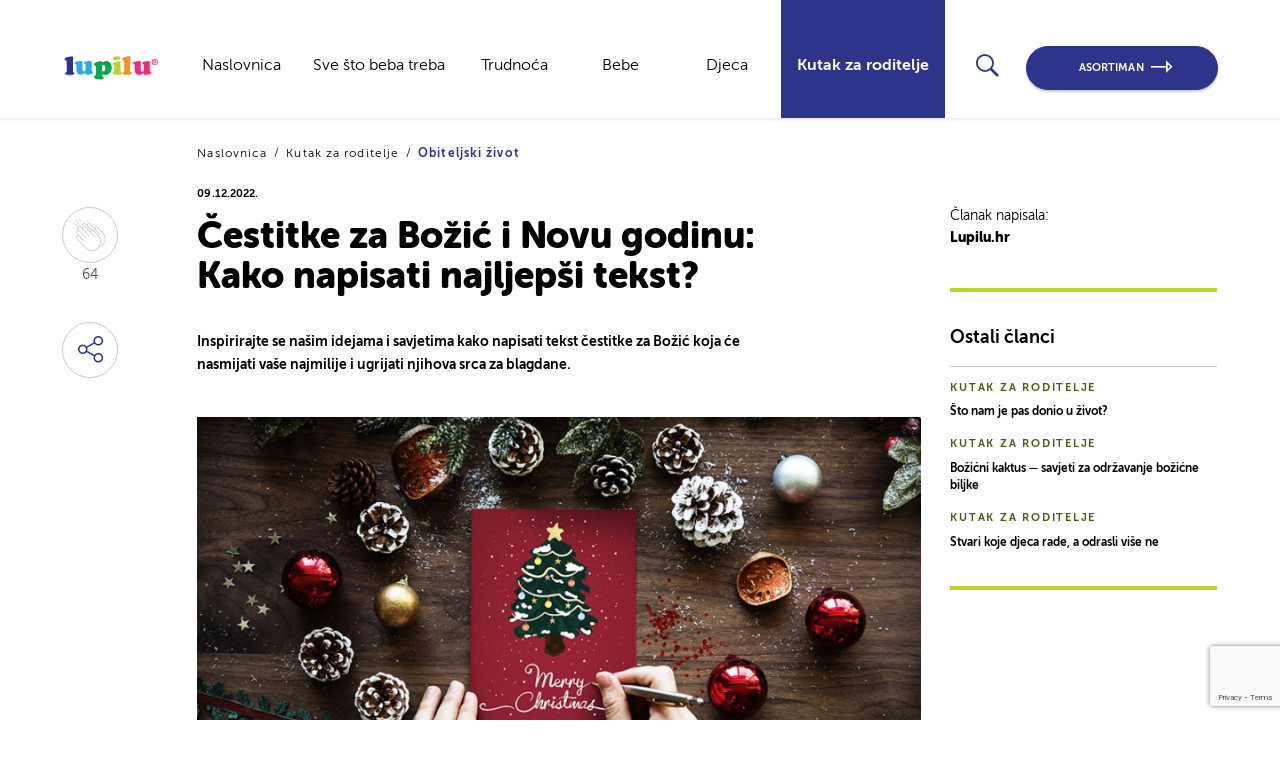

--- FILE ---
content_type: text/html; charset=UTF-8
request_url: https://lupilu.hr/obiteljski-zivot/cestitke-za-bozic-tekst/
body_size: 15587
content:
<!DOCTYPE html>
<html lang="en-US">
<head>
  <script src="https://code.jquery.com/jquery-3.3.1.js"
          integrity="sha256-2Kok7MbOyxpgUVvAk/HJ2jigOSYS2auK4Pfzbm7uH60=" crossorigin="anonymous"></script>
  <meta charset="UTF-8">

  <!-- Google Tag Manager -->

  <script type="text/plain" data-cookieconsent="statistics">(function(w,d,s,l,i){w[l]=w[l]||[];w[l].push({'gtm.start':

                new Date().getTime(),event:'gtm.js'});var f=d.getElementsByTagName(s)[0],

            j=d.createElement(s),dl=l!='dataLayer'?'&l='+l:'';j.async=true;j.src=

            'https://www.googletagmanager.com/gtm.js?id='+i+dl;f.parentNode.insertBefore(j,f);

        })(window,document,'script','dataLayer','GTM-N7KB956');
  </script>

  <!-- End Google Tag Manager -->

  <meta name="viewport" content="width=device-width, initial-scale=1">
  <link rel="profile" href="http://gmpg.org/xfn/11">
  <link rel="pingback" href="https://lupilu.hr/xmlrpc.php">
  <title>
    Čestitke za Božić i Novu godinu: Kako napisati najljepši tekst?  </title>

  <link rel="apple-touch-icon" sizes="57x57" href="https://lupilu.hr/wp-content/themes/lupilu-lidl-master/static/images/favicon/apple-icon-57x57.png">
  <link rel="apple-touch-icon" sizes="60x60" href="https://lupilu.hr/wp-content/themes/lupilu-lidl-master/static/images/favicon/apple-icon-60x60.png">
  <link rel="apple-touch-icon" sizes="72x72" href="https://lupilu.hr/wp-content/themes/lupilu-lidl-master/static/images/favicon/apple-icon-72x72.png">
  <link rel="apple-touch-icon" sizes="76x76" href="https://lupilu.hr/wp-content/themes/lupilu-lidl-master/static/images/favicon/apple-icon-76x76.png">
  <link rel="apple-touch-icon" sizes="76x76" href="https://lupilu.hr/wp-content/themes/lupilu-lidl-master/static/images/favicon/apple-icon-76x76.png">

  <link rel="apple-touch-icon" sizes="114x114" href="https://lupilu.hr/wp-content/themes/lupilu-lidl-master/static/images/favicon/apple-icon-114x114.png">
  <link rel="apple-touch-icon" sizes="120x120" href="https://lupilu.hr/wp-content/themes/lupilu-lidl-master/static/images/favicon/apple-icon-120x120.png">
  <link rel="apple-touch-icon" sizes="144x144" href="https://lupilu.hr/wp-content/themes/lupilu-lidl-master/static/images/favicon/apple-icon-144x144.png">
  <link rel="apple-touch-icon" sizes="152x152" href="https://lupilu.hr/wp-content/themes/lupilu-lidl-master/static/images/favicon/apple-icon-152x152.png">
  <link rel="apple-touch-icon" sizes="180x180" href="https://lupilu.hr/wp-content/themes/lupilu-lidl-master/static/images/favicon/apple-icon-180x180.png">
  <link rel="icon" type="image/png" sizes="192x192" href="https://lupilu.hr/wp-content/themes/lupilu-lidl-master/static/images/favicon/android-icon-192x192.png">
  <link rel="icon" type="image/png" sizes="36x36" href="https://lupilu.hr/wp-content/themes/lupilu-lidl-master/static/images/favicon/android-icon-36x36.png">
  <link rel="icon" type="image/png" sizes="96x96" href="https://lupilu.hr/wp-content/themes/lupilu-lidl-master/static/images/favicon/android-icon-96x96.png">
  <link rel="icon" type="image/png" sizes="48x48" href="https://lupilu.hr/wp-content/themes/lupilu-lidl-master/static/images/favicon/android-icon-48x48.png">

  <meta name="msapplication-TileColor" content="#ffffff">
  <meta name="msapplication-TileImage" content="https://lupilu.hr/wp-content/themes/lupilu-lidl-master/static/images/favicon/ms-icon-144x144.png">
  <meta name="theme-color" content="#ffffff">

    <script type="text/javascript" data-cookieconsent="ignore">
	window.dataLayer = window.dataLayer || [];

	function gtag() {
		dataLayer.push(arguments);
	}

	gtag("consent", "default", {
		ad_personalization: "denied",
		ad_storage: "denied",
		ad_user_data: "denied",
		analytics_storage: "denied",
		functionality_storage: "denied",
		personalization_storage: "denied",
		security_storage: "granted",
		wait_for_update: 500,
	});
	gtag("set", "ads_data_redaction", true);
	</script>
<script type="text/javascript"
		id="Cookiebot"
		src="https://consent.cookiebot.com/uc.js"
		data-implementation="wp"
		data-cbid="ae2fdc98-92eb-44ae-a0a7-02ce8967d649"
							data-blockingmode="auto"
	></script>
<meta name='robots' content='index, follow, max-image-preview:large, max-snippet:-1, max-video-preview:-1' />
	<style>img:is([sizes="auto" i], [sizes^="auto," i]) { contain-intrinsic-size: 3000px 1500px }</style>
	
	<!-- This site is optimized with the Yoast SEO Premium plugin v26.1 (Yoast SEO v26.0) - https://yoast.com/wordpress/plugins/seo/ -->
	<meta name="description" content="Inspirirajte se našim idejama i savjetima kako napisati tekst čestitke za Božić koja će nasmijati vaše najmilije i ugrijati njihova srca za blagdane." />
	<link rel="canonical" href="https://lupilu.hr/obiteljski-zivot/cestitke-za-bozic-tekst/" />
	<meta property="og:locale" content="en_US" />
	<meta property="og:type" content="article" />
	<meta property="og:title" content="Čestitke za Božić i Novu godinu: Kako napisati najljepši tekst?" />
	<meta property="og:description" content="Inspirirajte se našim idejama i savjetima kako napisati tekst čestitke za Božić koja će nasmijati vaše najmilije i ugrijati njihova srca za blagdane." />
	<meta property="og:url" content="https://lupilu.hr/obiteljski-zivot/cestitke-za-bozic-tekst/" />
	<meta property="og:site_name" content="Lupilu Lidl" />
	<meta property="article:modified_time" content="2024-11-28T09:58:43+00:00" />
	<meta property="og:image" content="https://lupilu.hr/wp-content/uploads/2021/12/kako-napisati-čestitku-za-Bozic.jpg" />
	<meta property="og:image:width" content="1000" />
	<meta property="og:image:height" content="667" />
	<meta property="og:image:type" content="image/jpeg" />
	<meta name="twitter:card" content="summary_large_image" />
	<meta name="twitter:label1" content="Est. reading time" />
	<meta name="twitter:data1" content="1 minute" />
	<script type="application/ld+json" class="yoast-schema-graph">{"@context":"https://schema.org","@graph":[{"@type":"WebPage","@id":"https://lupilu.hr/obiteljski-zivot/cestitke-za-bozic-tekst/","url":"https://lupilu.hr/obiteljski-zivot/cestitke-za-bozic-tekst/","name":"Čestitke za Božić i Novu godinu: Kako napisati najljepši tekst?","isPartOf":{"@id":"https://lupilu.hr/#website"},"primaryImageOfPage":{"@id":"https://lupilu.hr/obiteljski-zivot/cestitke-za-bozic-tekst/#primaryimage"},"image":{"@id":"https://lupilu.hr/obiteljski-zivot/cestitke-za-bozic-tekst/#primaryimage"},"thumbnailUrl":"https://lupilu.hr/wp-content/uploads/2021/12/kako-napisati-čestitku-za-Bozic.jpg","datePublished":"2022-12-09T14:52:32+00:00","dateModified":"2024-11-28T09:58:43+00:00","description":"Inspirirajte se našim idejama i savjetima kako napisati tekst čestitke za Božić koja će nasmijati vaše najmilije i ugrijati njihova srca za blagdane.","breadcrumb":{"@id":"https://lupilu.hr/obiteljski-zivot/cestitke-za-bozic-tekst/#breadcrumb"},"inLanguage":"en-US","potentialAction":[{"@type":"ReadAction","target":["https://lupilu.hr/obiteljski-zivot/cestitke-za-bozic-tekst/"]}]},{"@type":"ImageObject","inLanguage":"en-US","@id":"https://lupilu.hr/obiteljski-zivot/cestitke-za-bozic-tekst/#primaryimage","url":"https://lupilu.hr/wp-content/uploads/2021/12/kako-napisati-čestitku-za-Bozic.jpg","contentUrl":"https://lupilu.hr/wp-content/uploads/2021/12/kako-napisati-čestitku-za-Bozic.jpg","width":1000,"height":667,"caption":"Čestitke za Božić (tekst)"},{"@type":"BreadcrumbList","@id":"https://lupilu.hr/obiteljski-zivot/cestitke-za-bozic-tekst/#breadcrumb","itemListElement":[{"@type":"ListItem","position":1,"name":"Home","item":"https://lupilu.hr/"},{"@type":"ListItem","position":2,"name":"Blogs","item":"https://lupilu.hr/blog/"},{"@type":"ListItem","position":3,"name":"Čestitke za Božić i Novu godinu: Kako napisati najljepši tekst?"}]},{"@type":"WebSite","@id":"https://lupilu.hr/#website","url":"https://lupilu.hr/","name":"Lupilu Lidl","description":"","potentialAction":[{"@type":"SearchAction","target":{"@type":"EntryPoint","urlTemplate":"https://lupilu.hr/?s={search_term_string}"},"query-input":{"@type":"PropertyValueSpecification","valueRequired":true,"valueName":"search_term_string"}}],"inLanguage":"en-US"}]}</script>
	<!-- / Yoast SEO Premium plugin. -->


<script type="text/javascript">
/* <![CDATA[ */
window._wpemojiSettings = {"baseUrl":"https:\/\/s.w.org\/images\/core\/emoji\/16.0.1\/72x72\/","ext":".png","svgUrl":"https:\/\/s.w.org\/images\/core\/emoji\/16.0.1\/svg\/","svgExt":".svg","source":{"concatemoji":"https:\/\/lupilu.hr\/wp-includes\/js\/wp-emoji-release.min.js?ver=6.8.3"}};
/*! This file is auto-generated */
!function(s,n){var o,i,e;function c(e){try{var t={supportTests:e,timestamp:(new Date).valueOf()};sessionStorage.setItem(o,JSON.stringify(t))}catch(e){}}function p(e,t,n){e.clearRect(0,0,e.canvas.width,e.canvas.height),e.fillText(t,0,0);var t=new Uint32Array(e.getImageData(0,0,e.canvas.width,e.canvas.height).data),a=(e.clearRect(0,0,e.canvas.width,e.canvas.height),e.fillText(n,0,0),new Uint32Array(e.getImageData(0,0,e.canvas.width,e.canvas.height).data));return t.every(function(e,t){return e===a[t]})}function u(e,t){e.clearRect(0,0,e.canvas.width,e.canvas.height),e.fillText(t,0,0);for(var n=e.getImageData(16,16,1,1),a=0;a<n.data.length;a++)if(0!==n.data[a])return!1;return!0}function f(e,t,n,a){switch(t){case"flag":return n(e,"\ud83c\udff3\ufe0f\u200d\u26a7\ufe0f","\ud83c\udff3\ufe0f\u200b\u26a7\ufe0f")?!1:!n(e,"\ud83c\udde8\ud83c\uddf6","\ud83c\udde8\u200b\ud83c\uddf6")&&!n(e,"\ud83c\udff4\udb40\udc67\udb40\udc62\udb40\udc65\udb40\udc6e\udb40\udc67\udb40\udc7f","\ud83c\udff4\u200b\udb40\udc67\u200b\udb40\udc62\u200b\udb40\udc65\u200b\udb40\udc6e\u200b\udb40\udc67\u200b\udb40\udc7f");case"emoji":return!a(e,"\ud83e\udedf")}return!1}function g(e,t,n,a){var r="undefined"!=typeof WorkerGlobalScope&&self instanceof WorkerGlobalScope?new OffscreenCanvas(300,150):s.createElement("canvas"),o=r.getContext("2d",{willReadFrequently:!0}),i=(o.textBaseline="top",o.font="600 32px Arial",{});return e.forEach(function(e){i[e]=t(o,e,n,a)}),i}function t(e){var t=s.createElement("script");t.src=e,t.defer=!0,s.head.appendChild(t)}"undefined"!=typeof Promise&&(o="wpEmojiSettingsSupports",i=["flag","emoji"],n.supports={everything:!0,everythingExceptFlag:!0},e=new Promise(function(e){s.addEventListener("DOMContentLoaded",e,{once:!0})}),new Promise(function(t){var n=function(){try{var e=JSON.parse(sessionStorage.getItem(o));if("object"==typeof e&&"number"==typeof e.timestamp&&(new Date).valueOf()<e.timestamp+604800&&"object"==typeof e.supportTests)return e.supportTests}catch(e){}return null}();if(!n){if("undefined"!=typeof Worker&&"undefined"!=typeof OffscreenCanvas&&"undefined"!=typeof URL&&URL.createObjectURL&&"undefined"!=typeof Blob)try{var e="postMessage("+g.toString()+"("+[JSON.stringify(i),f.toString(),p.toString(),u.toString()].join(",")+"));",a=new Blob([e],{type:"text/javascript"}),r=new Worker(URL.createObjectURL(a),{name:"wpTestEmojiSupports"});return void(r.onmessage=function(e){c(n=e.data),r.terminate(),t(n)})}catch(e){}c(n=g(i,f,p,u))}t(n)}).then(function(e){for(var t in e)n.supports[t]=e[t],n.supports.everything=n.supports.everything&&n.supports[t],"flag"!==t&&(n.supports.everythingExceptFlag=n.supports.everythingExceptFlag&&n.supports[t]);n.supports.everythingExceptFlag=n.supports.everythingExceptFlag&&!n.supports.flag,n.DOMReady=!1,n.readyCallback=function(){n.DOMReady=!0}}).then(function(){return e}).then(function(){var e;n.supports.everything||(n.readyCallback(),(e=n.source||{}).concatemoji?t(e.concatemoji):e.wpemoji&&e.twemoji&&(t(e.twemoji),t(e.wpemoji)))}))}((window,document),window._wpemojiSettings);
/* ]]> */
</script>
<link rel='stylesheet' id='lupiluLidlMainCSS-css' href='https://lupilu.hr/wp-content/themes/lupilu-lidl-master/static/dist/style.css?ver=4.6' type='text/css' media='' />
<style id='wp-emoji-styles-inline-css' type='text/css'>

	img.wp-smiley, img.emoji {
		display: inline !important;
		border: none !important;
		box-shadow: none !important;
		height: 1em !important;
		width: 1em !important;
		margin: 0 0.07em !important;
		vertical-align: -0.1em !important;
		background: none !important;
		padding: 0 !important;
	}
</style>
<link rel='stylesheet' id='wp-block-library-css' href='https://lupilu.hr/wp-includes/css/dist/block-library/style.min.css?ver=6.8.3' type='text/css' media='all' />
<style id='classic-theme-styles-inline-css' type='text/css'>
/*! This file is auto-generated */
.wp-block-button__link{color:#fff;background-color:#32373c;border-radius:9999px;box-shadow:none;text-decoration:none;padding:calc(.667em + 2px) calc(1.333em + 2px);font-size:1.125em}.wp-block-file__button{background:#32373c;color:#fff;text-decoration:none}
</style>
<style id='global-styles-inline-css' type='text/css'>
:root{--wp--preset--aspect-ratio--square: 1;--wp--preset--aspect-ratio--4-3: 4/3;--wp--preset--aspect-ratio--3-4: 3/4;--wp--preset--aspect-ratio--3-2: 3/2;--wp--preset--aspect-ratio--2-3: 2/3;--wp--preset--aspect-ratio--16-9: 16/9;--wp--preset--aspect-ratio--9-16: 9/16;--wp--preset--color--black: #000000;--wp--preset--color--cyan-bluish-gray: #abb8c3;--wp--preset--color--white: #ffffff;--wp--preset--color--pale-pink: #f78da7;--wp--preset--color--vivid-red: #cf2e2e;--wp--preset--color--luminous-vivid-orange: #ff6900;--wp--preset--color--luminous-vivid-amber: #fcb900;--wp--preset--color--light-green-cyan: #7bdcb5;--wp--preset--color--vivid-green-cyan: #00d084;--wp--preset--color--pale-cyan-blue: #8ed1fc;--wp--preset--color--vivid-cyan-blue: #0693e3;--wp--preset--color--vivid-purple: #9b51e0;--wp--preset--gradient--vivid-cyan-blue-to-vivid-purple: linear-gradient(135deg,rgba(6,147,227,1) 0%,rgb(155,81,224) 100%);--wp--preset--gradient--light-green-cyan-to-vivid-green-cyan: linear-gradient(135deg,rgb(122,220,180) 0%,rgb(0,208,130) 100%);--wp--preset--gradient--luminous-vivid-amber-to-luminous-vivid-orange: linear-gradient(135deg,rgba(252,185,0,1) 0%,rgba(255,105,0,1) 100%);--wp--preset--gradient--luminous-vivid-orange-to-vivid-red: linear-gradient(135deg,rgba(255,105,0,1) 0%,rgb(207,46,46) 100%);--wp--preset--gradient--very-light-gray-to-cyan-bluish-gray: linear-gradient(135deg,rgb(238,238,238) 0%,rgb(169,184,195) 100%);--wp--preset--gradient--cool-to-warm-spectrum: linear-gradient(135deg,rgb(74,234,220) 0%,rgb(151,120,209) 20%,rgb(207,42,186) 40%,rgb(238,44,130) 60%,rgb(251,105,98) 80%,rgb(254,248,76) 100%);--wp--preset--gradient--blush-light-purple: linear-gradient(135deg,rgb(255,206,236) 0%,rgb(152,150,240) 100%);--wp--preset--gradient--blush-bordeaux: linear-gradient(135deg,rgb(254,205,165) 0%,rgb(254,45,45) 50%,rgb(107,0,62) 100%);--wp--preset--gradient--luminous-dusk: linear-gradient(135deg,rgb(255,203,112) 0%,rgb(199,81,192) 50%,rgb(65,88,208) 100%);--wp--preset--gradient--pale-ocean: linear-gradient(135deg,rgb(255,245,203) 0%,rgb(182,227,212) 50%,rgb(51,167,181) 100%);--wp--preset--gradient--electric-grass: linear-gradient(135deg,rgb(202,248,128) 0%,rgb(113,206,126) 100%);--wp--preset--gradient--midnight: linear-gradient(135deg,rgb(2,3,129) 0%,rgb(40,116,252) 100%);--wp--preset--font-size--small: 13px;--wp--preset--font-size--medium: 20px;--wp--preset--font-size--large: 36px;--wp--preset--font-size--x-large: 42px;--wp--preset--spacing--20: 0.44rem;--wp--preset--spacing--30: 0.67rem;--wp--preset--spacing--40: 1rem;--wp--preset--spacing--50: 1.5rem;--wp--preset--spacing--60: 2.25rem;--wp--preset--spacing--70: 3.38rem;--wp--preset--spacing--80: 5.06rem;--wp--preset--shadow--natural: 6px 6px 9px rgba(0, 0, 0, 0.2);--wp--preset--shadow--deep: 12px 12px 50px rgba(0, 0, 0, 0.4);--wp--preset--shadow--sharp: 6px 6px 0px rgba(0, 0, 0, 0.2);--wp--preset--shadow--outlined: 6px 6px 0px -3px rgba(255, 255, 255, 1), 6px 6px rgba(0, 0, 0, 1);--wp--preset--shadow--crisp: 6px 6px 0px rgba(0, 0, 0, 1);}:where(.is-layout-flex){gap: 0.5em;}:where(.is-layout-grid){gap: 0.5em;}body .is-layout-flex{display: flex;}.is-layout-flex{flex-wrap: wrap;align-items: center;}.is-layout-flex > :is(*, div){margin: 0;}body .is-layout-grid{display: grid;}.is-layout-grid > :is(*, div){margin: 0;}:where(.wp-block-columns.is-layout-flex){gap: 2em;}:where(.wp-block-columns.is-layout-grid){gap: 2em;}:where(.wp-block-post-template.is-layout-flex){gap: 1.25em;}:where(.wp-block-post-template.is-layout-grid){gap: 1.25em;}.has-black-color{color: var(--wp--preset--color--black) !important;}.has-cyan-bluish-gray-color{color: var(--wp--preset--color--cyan-bluish-gray) !important;}.has-white-color{color: var(--wp--preset--color--white) !important;}.has-pale-pink-color{color: var(--wp--preset--color--pale-pink) !important;}.has-vivid-red-color{color: var(--wp--preset--color--vivid-red) !important;}.has-luminous-vivid-orange-color{color: var(--wp--preset--color--luminous-vivid-orange) !important;}.has-luminous-vivid-amber-color{color: var(--wp--preset--color--luminous-vivid-amber) !important;}.has-light-green-cyan-color{color: var(--wp--preset--color--light-green-cyan) !important;}.has-vivid-green-cyan-color{color: var(--wp--preset--color--vivid-green-cyan) !important;}.has-pale-cyan-blue-color{color: var(--wp--preset--color--pale-cyan-blue) !important;}.has-vivid-cyan-blue-color{color: var(--wp--preset--color--vivid-cyan-blue) !important;}.has-vivid-purple-color{color: var(--wp--preset--color--vivid-purple) !important;}.has-black-background-color{background-color: var(--wp--preset--color--black) !important;}.has-cyan-bluish-gray-background-color{background-color: var(--wp--preset--color--cyan-bluish-gray) !important;}.has-white-background-color{background-color: var(--wp--preset--color--white) !important;}.has-pale-pink-background-color{background-color: var(--wp--preset--color--pale-pink) !important;}.has-vivid-red-background-color{background-color: var(--wp--preset--color--vivid-red) !important;}.has-luminous-vivid-orange-background-color{background-color: var(--wp--preset--color--luminous-vivid-orange) !important;}.has-luminous-vivid-amber-background-color{background-color: var(--wp--preset--color--luminous-vivid-amber) !important;}.has-light-green-cyan-background-color{background-color: var(--wp--preset--color--light-green-cyan) !important;}.has-vivid-green-cyan-background-color{background-color: var(--wp--preset--color--vivid-green-cyan) !important;}.has-pale-cyan-blue-background-color{background-color: var(--wp--preset--color--pale-cyan-blue) !important;}.has-vivid-cyan-blue-background-color{background-color: var(--wp--preset--color--vivid-cyan-blue) !important;}.has-vivid-purple-background-color{background-color: var(--wp--preset--color--vivid-purple) !important;}.has-black-border-color{border-color: var(--wp--preset--color--black) !important;}.has-cyan-bluish-gray-border-color{border-color: var(--wp--preset--color--cyan-bluish-gray) !important;}.has-white-border-color{border-color: var(--wp--preset--color--white) !important;}.has-pale-pink-border-color{border-color: var(--wp--preset--color--pale-pink) !important;}.has-vivid-red-border-color{border-color: var(--wp--preset--color--vivid-red) !important;}.has-luminous-vivid-orange-border-color{border-color: var(--wp--preset--color--luminous-vivid-orange) !important;}.has-luminous-vivid-amber-border-color{border-color: var(--wp--preset--color--luminous-vivid-amber) !important;}.has-light-green-cyan-border-color{border-color: var(--wp--preset--color--light-green-cyan) !important;}.has-vivid-green-cyan-border-color{border-color: var(--wp--preset--color--vivid-green-cyan) !important;}.has-pale-cyan-blue-border-color{border-color: var(--wp--preset--color--pale-cyan-blue) !important;}.has-vivid-cyan-blue-border-color{border-color: var(--wp--preset--color--vivid-cyan-blue) !important;}.has-vivid-purple-border-color{border-color: var(--wp--preset--color--vivid-purple) !important;}.has-vivid-cyan-blue-to-vivid-purple-gradient-background{background: var(--wp--preset--gradient--vivid-cyan-blue-to-vivid-purple) !important;}.has-light-green-cyan-to-vivid-green-cyan-gradient-background{background: var(--wp--preset--gradient--light-green-cyan-to-vivid-green-cyan) !important;}.has-luminous-vivid-amber-to-luminous-vivid-orange-gradient-background{background: var(--wp--preset--gradient--luminous-vivid-amber-to-luminous-vivid-orange) !important;}.has-luminous-vivid-orange-to-vivid-red-gradient-background{background: var(--wp--preset--gradient--luminous-vivid-orange-to-vivid-red) !important;}.has-very-light-gray-to-cyan-bluish-gray-gradient-background{background: var(--wp--preset--gradient--very-light-gray-to-cyan-bluish-gray) !important;}.has-cool-to-warm-spectrum-gradient-background{background: var(--wp--preset--gradient--cool-to-warm-spectrum) !important;}.has-blush-light-purple-gradient-background{background: var(--wp--preset--gradient--blush-light-purple) !important;}.has-blush-bordeaux-gradient-background{background: var(--wp--preset--gradient--blush-bordeaux) !important;}.has-luminous-dusk-gradient-background{background: var(--wp--preset--gradient--luminous-dusk) !important;}.has-pale-ocean-gradient-background{background: var(--wp--preset--gradient--pale-ocean) !important;}.has-electric-grass-gradient-background{background: var(--wp--preset--gradient--electric-grass) !important;}.has-midnight-gradient-background{background: var(--wp--preset--gradient--midnight) !important;}.has-small-font-size{font-size: var(--wp--preset--font-size--small) !important;}.has-medium-font-size{font-size: var(--wp--preset--font-size--medium) !important;}.has-large-font-size{font-size: var(--wp--preset--font-size--large) !important;}.has-x-large-font-size{font-size: var(--wp--preset--font-size--x-large) !important;}
:where(.wp-block-post-template.is-layout-flex){gap: 1.25em;}:where(.wp-block-post-template.is-layout-grid){gap: 1.25em;}
:where(.wp-block-columns.is-layout-flex){gap: 2em;}:where(.wp-block-columns.is-layout-grid){gap: 2em;}
:root :where(.wp-block-pullquote){font-size: 1.5em;line-height: 1.6;}
</style>
<link rel='stylesheet' id='contact-form-7-css' href='https://lupilu.hr/wp-content/plugins/contact-form-7/includes/css/styles.css?ver=5.9' type='text/css' media='all' />
<link rel='stylesheet' id='wpcf7-redirect-script-frontend-css' href='https://lupilu.hr/wp-content/plugins/wpcf7-redirect/build/assets/frontend-script.css?ver=2c532d7e2be36f6af233' type='text/css' media='all' />
<script type="text/javascript" src="https://lupilu.hr/wp-includes/js/jquery/jquery.min.js?ver=3.7.1" id="jquery-core-js"></script>
<script type="text/javascript" src="https://lupilu.hr/wp-includes/js/jquery/jquery-migrate.min.js?ver=3.4.1" id="jquery-migrate-js"></script>
<link rel="https://api.w.org/" href="https://lupilu.hr/wp-json/" /><link rel="EditURI" type="application/rsd+xml" title="RSD" href="https://lupilu.hr/xmlrpc.php?rsd" />
<link rel='shortlink' href='https://lupilu.hr/?p=3628' />
<link rel="alternate" title="oEmbed (JSON)" type="application/json+oembed" href="https://lupilu.hr/wp-json/oembed/1.0/embed?url=https%3A%2F%2Flupilu.hr%2Fobiteljski-zivot%2Fcestitke-za-bozic-tekst%2F" />
<link rel="alternate" title="oEmbed (XML)" type="text/xml+oembed" href="https://lupilu.hr/wp-json/oembed/1.0/embed?url=https%3A%2F%2Flupilu.hr%2Fobiteljski-zivot%2Fcestitke-za-bozic-tekst%2F&#038;format=xml" />
		<style type="text/css" id="wp-custom-css">
			.b-lupilu-category-hero__content {
	margin-top: 0!important;
}		</style>
		  <script>

    var loadMoreApiPath = "https://lupilu.hr/wp-json/api/v1/lupilu-blog/blog-load-more/";
    var blogLikeApiPath = "https://lupilu.hr/wp-json/api/v1/lupilu-blog/post-like/";

    var per_page_main_category = "3";
    var main_category_slug = "";

    var home_page_load_more = "4";
    var main_category_page_load_more = "3";

    var search_page = "https://lupilu.hr/pretraga/?search=";
    var apiUserNonce = '85d3ee2479';

    var postID = "3628";

    var baseApiUrl = "https://lupilu.hr/wp-json/api/v1/";
    var newsletterApi = "https://lupilu.hr/wp-json/api/v1/lupilu-blog/newsletter-submit/";
    var newsletterSubscribeApi = "https://lupilu.hr/wp-json/api/v1/lupilu-blog/newsletter-subscribe/";
    var newsletterUnsubscribeApi = "https://lupilu.hr/wp-json/api/v1/lupilu-blog/newsletter-unsubscribe/";
    var thankYouPage = "487";
    var successfulUnsubscribe = "903";

  </script>

  <meta charset="UTF-8">
  <meta name="viewport" content="width=device-width, initial-scale=1">
  <meta http-equiv="X-UA-Compatible" content="ie=edge">
  <meta property="og:url" content={"error":{"message":"(#100) Must have a valid access token or a valid url_hmac","type":"OAuthException","code":100,"fbtrace_id":"ATA8gvXHR_-d94XSv3_VnlK"}}/>
  <meta property="og:type" content="website"/>
  <meta property="og:title" content="Čestitke za Božić i Novu godinu: Kako napisati najljepši tekst?"/>
  <meta property="og:description" content="<p>Inspirirajte se našim idejama i savjetima kako napisati tekst čestitke za Božić koja će nasmijati vaše najmilije i ugrijati njihova srca za blagdane.</p>
"/>
  <meta property="og:image"
        content="https://lupilu.hr/wp-content/uploads/2021/12/kako-napisati-čestitku-za-Bozic-814x462.jpg"/>
  <meta property="og:image:width" content="600"/>
  <meta property="og:image:height" content="315"/>
  <meta property="fb:app_id" content="1577564725643141"/>


                              <script>!function(e){var n="https://s.go-mpulse.net/boomerang/";if("False"=="True")e.BOOMR_config=e.BOOMR_config||{},e.BOOMR_config.PageParams=e.BOOMR_config.PageParams||{},e.BOOMR_config.PageParams.pci=!0,n="https://s2.go-mpulse.net/boomerang/";if(window.BOOMR_API_key="HYE2T-9MWLL-B7RLN-88QX6-NARFE",function(){function e(){if(!o){var e=document.createElement("script");e.id="boomr-scr-as",e.src=window.BOOMR.url,e.async=!0,i.parentNode.appendChild(e),o=!0}}function t(e){o=!0;var n,t,a,r,d=document,O=window;if(window.BOOMR.snippetMethod=e?"if":"i",t=function(e,n){var t=d.createElement("script");t.id=n||"boomr-if-as",t.src=window.BOOMR.url,BOOMR_lstart=(new Date).getTime(),e=e||d.body,e.appendChild(t)},!window.addEventListener&&window.attachEvent&&navigator.userAgent.match(/MSIE [67]\./))return window.BOOMR.snippetMethod="s",void t(i.parentNode,"boomr-async");a=document.createElement("IFRAME"),a.src="about:blank",a.title="",a.role="presentation",a.loading="eager",r=(a.frameElement||a).style,r.width=0,r.height=0,r.border=0,r.display="none",i.parentNode.appendChild(a);try{O=a.contentWindow,d=O.document.open()}catch(_){n=document.domain,a.src="javascript:var d=document.open();d.domain='"+n+"';void(0);",O=a.contentWindow,d=O.document.open()}if(n)d._boomrl=function(){this.domain=n,t()},d.write("<bo"+"dy onload='document._boomrl();'>");else if(O._boomrl=function(){t()},O.addEventListener)O.addEventListener("load",O._boomrl,!1);else if(O.attachEvent)O.attachEvent("onload",O._boomrl);d.close()}function a(e){window.BOOMR_onload=e&&e.timeStamp||(new Date).getTime()}if(!window.BOOMR||!window.BOOMR.version&&!window.BOOMR.snippetExecuted){window.BOOMR=window.BOOMR||{},window.BOOMR.snippetStart=(new Date).getTime(),window.BOOMR.snippetExecuted=!0,window.BOOMR.snippetVersion=12,window.BOOMR.url=n+"HYE2T-9MWLL-B7RLN-88QX6-NARFE";var i=document.currentScript||document.getElementsByTagName("script")[0],o=!1,r=document.createElement("link");if(r.relList&&"function"==typeof r.relList.supports&&r.relList.supports("preload")&&"as"in r)window.BOOMR.snippetMethod="p",r.href=window.BOOMR.url,r.rel="preload",r.as="script",r.addEventListener("load",e),r.addEventListener("error",function(){t(!0)}),setTimeout(function(){if(!o)t(!0)},3e3),BOOMR_lstart=(new Date).getTime(),i.parentNode.appendChild(r);else t(!1);if(window.addEventListener)window.addEventListener("load",a,!1);else if(window.attachEvent)window.attachEvent("onload",a)}}(),"".length>0)if(e&&"performance"in e&&e.performance&&"function"==typeof e.performance.setResourceTimingBufferSize)e.performance.setResourceTimingBufferSize();!function(){if(BOOMR=e.BOOMR||{},BOOMR.plugins=BOOMR.plugins||{},!BOOMR.plugins.AK){var n=""=="true"?1:0,t="",a="clqcolqx2fpeq2lk73bq-f-31cd5b720-clientnsv4-s.akamaihd.net",i="false"=="true"?2:1,o={"ak.v":"39","ak.cp":"1614185","ak.ai":parseInt("1045514",10),"ak.ol":"0","ak.cr":8,"ak.ipv":4,"ak.proto":"h2","ak.rid":"207e9f07","ak.r":52356,"ak.a2":n,"ak.m":"","ak.n":"ff","ak.bpcip":"18.224.39.0","ak.cport":59090,"ak.gh":"23.52.107.104","ak.quicv":"","ak.tlsv":"tls1.3","ak.0rtt":"","ak.0rtt.ed":"","ak.csrc":"-","ak.acc":"","ak.t":"1768619715","ak.ak":"hOBiQwZUYzCg5VSAfCLimQ==zaIZNcnY9fq1fmemfaHP6241HhJAfqax4g++eSVrCs4Dq/6g0E6s+KTpkyP31PHrGTU+qZFZS/VhuDG6WB0Hbj1pO3zW05wbG//WwA/2aQJoTxrwo3PpTvnnwtNnl1zoVCEzpazOw2GYqaZ8jejb3YNiU+F51KsSQqSuWNP7iNmKYM2dFE5lVuY/MD4wRGnsDd/Q2Dsz7Y/oLxahFWIwrh1lv84PrSw4KMvxYYtppWQgxc5pD2g9Y0hun6cUiGff290uJXhEEOoEUF86J5KyFj/ulXnsEyJbVCeTU6M4uM0J9N3nBsgq9Pj08XTEuxAMQqUf3lD9OPqz4puTCEHfB6qGSZCOqtm7X36OZFl32GI1ESPOsnsHKA1gReaRWSAX2ToU8AoOukEu4918GIQ9KE+OpK6dAIuyTraSFywcbOc=","ak.pv":"1","ak.dpoabenc":"","ak.tf":i};if(""!==t)o["ak.ruds"]=t;var r={i:!1,av:function(n){var t="http.initiator";if(n&&(!n[t]||"spa_hard"===n[t]))o["ak.feo"]=void 0!==e.aFeoApplied?1:0,BOOMR.addVar(o)},rv:function(){var e=["ak.bpcip","ak.cport","ak.cr","ak.csrc","ak.gh","ak.ipv","ak.m","ak.n","ak.ol","ak.proto","ak.quicv","ak.tlsv","ak.0rtt","ak.0rtt.ed","ak.r","ak.acc","ak.t","ak.tf"];BOOMR.removeVar(e)}};BOOMR.plugins.AK={akVars:o,akDNSPreFetchDomain:a,init:function(){if(!r.i){var e=BOOMR.subscribe;e("before_beacon",r.av,null,null),e("onbeacon",r.rv,null,null),r.i=!0}return this},is_complete:function(){return!0}}}}()}(window);</script></head>

<body class="wp-singular blog-template-default single single-blog postid-3628 wp-theme-lupilu-lidl-master">


<!-- Google Tag Manager (noscript) -->

<noscript>
  <iframe src="https://www.googletagmanager.com/ns.html?id=GTM-N7KB956"

          height="0" width="0" style="display:none;visibility:hidden"></iframe>
</noscript>

<!-- End Google Tag Manager (noscript) -->



<header class="b-header b-header--blog ">
    <div class="b-header__body l">

        <figure class="b-header-logo">
            <a href="https://lupilu.hr/">
                <img src="https://lupilu.hr/wp-content/themes/lupilu-lidl-master/static/images/logo/lupilu-logo.svg" alt="Lupilu">
            </a>
        </figure>

        <button class="c-search__icon b-header__search-trigger b-header__search-trigger--tablet icon--search" aria-label="Open search"></button>

        <i class="b-header__menu-trigger b-header__hamburger icon--hamburger"></i>

        <div class="c-search">
    <div class="c-search__body l">

        <form class="c-search__form" method="post">
            <button class="c-search__icon c-search__button icon--search" id="search-button" type="button"></button>
            <input type="text" class="c-search__input" id="key-word" onfocus="this.value=''" onclick="this.value=''"/>
        </form>
    </div>
</div>





        <div class="b-header__menu">
            <i class="b-header__menu-trigger b-header__close icon--close"></i>

                <nav class="c-nav-header c-nav-header--blog" aria-label="Blog Navigation">
        <ul class="c-nav-header__items">
                            <li class="c-nav-header__item c-nav-header__item-color--primary                ">
                    <a href="https://lupilu.hr/" aria-label="Naslovnica"
                       class="c-nav-header__link">Naslovnica</a>
                    
                </li>
                                <li class="c-nav-header__item c-nav-header__item-color--primary                ">
                    <a href="https://lupilu.hr/svestobebatreba/" aria-label="Sve što beba treba"
                       class="c-nav-header__link">Sve što beba treba</a>
                    
                </li>
                                <li class="c-nav-header__item c-nav-header__item-color--primary                ">
                    <a href="https://lupilu.hr/trudnoca/" aria-label="Trudnoća"
                       class="c-nav-header__link">Trudnoća</a>
                    
                </li>
                                <li class="c-nav-header__item c-nav-header__item-color--primary                ">
                    <a href="https://lupilu.hr/bebe/" aria-label="Bebe"
                       class="c-nav-header__link">Bebe</a>
                    
                </li>
                                <li class="c-nav-header__item c-nav-header__item-color--primary                ">
                    <a href="https://lupilu.hr/djeca/" aria-label="Djeca"
                       class="c-nav-header__link">Djeca</a>
                    
                </li>
                                <li class="c-nav-header__item c-nav-header__item-color--primary                active">
                    <a href="https://lupilu.hr/kutak-za-roditelje/" aria-label="Kutak za roditelje"
                       class="c-nav-header__link">Kutak za roditelje</a>
                    
                </li>
                        </ul>
    </nav>
    

            <button class="c-search__icon b-header__search-trigger b-header__search-trigger--desktop icon--search" aria-label="Open search"></button>

            <a href="https://lupilu.hr/asortiman/"
               class="c-btn c-btn--with-shadow">
                Asortiman                <i class="c-btn__icon icon--arrow-right"></i>
            </a>
        </div>

    </div>

</header>

<main>
    <div class="p-blog-single l">
        <div class="p-blog-single__main">
            <div class="p-blog-single__content">
                <div id="c-social" class="c-social" role="toolbar" aria-label="Social sharing options">
    <div class="c-social__inner">

        <div class="c-social__likes" id="like">
            <div class="c-social__item c-social__item--like c-social__item--big ">
                <i class="c-social__icon icon--like"></i>
            </div>
                            <span class="c-social__count" id="likes-number">64</span>
                        </div>

        <button class="c-social__item c-social__item--trigger c-social__item--big js-copy" aria-label="share">
            <i class="c-social__icon icon--share"></i>
        </button>

        <div class="c-social__socials">
            <a href="https://www.facebook.com/sharer/sharer.php?u=https://lupilu.hr/obiteljski-zivot/cestitke-za-bozic-tekst/"
               class="c-social__item c-social__item--small" aria-label="facebook">
                <i class="c-social__icon icon--facebook"></i>
            </a>
                    </div>
    </div>
</div>

                <article class="c-single-article">

    <header class="c-single-article__header">
        <!-- Breadcrumbs Old
        <a href="https://lupilu.hr/kutak-za-roditelje/obiteljski-zivot/">
            <h4 class="c-subtitle">Obiteljski život</h4>
        </a> -->

        <!-- Breadcrumbs New -->
        <ul class="c-breadcrumbs">
                        <li>
                <a href="https://lupilu.hr/">Naslovnica</a>
            </li>
            <li>
                <a href="https://lupilu.hr/kutak-za-roditelje/">Kutak za roditelje</a>
            </li>
                        <li>
                <a href="https://lupilu.hr/kutak-za-roditelje/obiteljski-zivot/" class="c-active">
                    Obiteljski život                </a>
            </li>
                    </ul>

        <p class="c-date">09.12.2022.</p>

        <h1 class="c-title c-title--secondary c-title--strong">Čestitke za Božić i Novu godinu: Kako napisati najljepši tekst?</h1>

        <p class="c-single-article__description">
            Inspirirajte se našim idejama i savjetima kako napisati tekst čestitke za Božić koja će nasmijati vaše najmilije i ugrijati njihova srca za blagdane.        </p>

        <figure class="c-media">
            <img src="https://lupilu.hr/wp-content/uploads/2021/12/kako-napisati-čestitku-za-Bozic-814x462.jpg"
                 alt="Čestitke za Božić (tekst)">
        </figure>
    </header>
    <div class="c-single-article__content">

        <p><span style="font-weight: 400;">Paljenjem prve svijeće na </span><strong><a href="https://lupilu.hr/kutak-za-roditelje/25-ideja-za-adventski-vijenac-koji-mozete-napraviti-sami/">adventskom vijencu</a></strong><span style="font-weight: 400;"> u brojnim domovima počinju pripreme za najljepši blagdan u godini. </span></p>
<p><span style="font-weight: 400;">To ne znači da morate kupovati skupe božićne poklone, jer malo uloženog truda u izradu božićne čestitke može vrijediti više od bilo kojeg skupocjenog dara. Inspirirajte se našim idejama za </span><b>najljepši tekst čestitke za Božić!</b></p>
<h2><b>Savjeti za tekst čestitke za Božić</b></h2>
<p><span style="font-weight: 400;">Planiranjem teksta za božićne čestitke izbjeći ćete slanje iste čestitke za Božić i Novu godinu svima. </span><b>Sigurni smo da nemate isti odnos i emociju prema obitelji, prijateljima ili poslovnim partnerima, i zato će poseban tekst za svakoga od njih učiniti vašu čestitku za Božić jedinstvenom</b><span style="font-weight: 400;">. </span></p>
<p><span style="font-weight: 400;">Naravno da nije svima jednostavno pretvoriti osjećaje i želje u tekst božićne čestitke, ali naši savjeti vam mogu pomoći da srce onih kojima je šaljete poskoči od radosti.</span></p>
<h3><b>#1 Započnite božićnu čestitku božićnim pozdravom</b></h3>
<p><i><span style="font-weight: 400;">“Sretan Božić”</span></i><span style="font-weight: 400;"> ili </span><i><span style="font-weight: 400;">“Sretni blagdani”</span></i><span style="font-weight: 400;"> je najbolji uvod u vašu božićnu čestitku, bez obzira što vam se možda čini da tim pozdravom čestitka postaje obična. Ostatak teksta ćete personalizirati i time učiniti čestitku jedinstvenom!</span></p>
<h3><b>#2 Osmislite personaliziran tekst temeljen na odnosu koji imate s primateljem</b></h3>
<p><span style="font-weight: 400;">Ukoliko ste bliski s osobom kojoj šaljete čestitku, pokažite joj to kroz tekst. Prenesite ljubav i emocije koje osjećate kroz riječi koje ćete napisati, dodajte pokoji detalj koji obilježava vaš odnos, prisjetite se trenutaka koji su obilježili godinu ili najavite bitne događaje koji tek dolaze. Time ćete pokazati koliko vam je ta osoba važna u životu i da mislite na nju tijekom blagdana.</span></p>
<h3><b>#3 Poslovna čestitka može biti u veselom tonu, ali mora biti i primjerena</b></h3>
<p><span style="font-weight: 400;">Profesionalan odnos prema vašim kolegama i poslovnim partnerima zadržite i u tekstu božićne čestitke. Zaobiđite, primjerice, smiješne čestitke, već poželite sretne blagdane i zahvalite na suradnji i potpori u protekloj godini.</span></p>
<h3><b>#4 Uključite smiješne citate u božićnu čestitku ako je primatelj osoba koja se voli našaliti</b></h3>
<p><span style="font-weight: 400;">Naravno da humor i u ovom slučaju ne smije prijeći “granicu”, stoga je naprikladnije odabrati zabavne citate koji su tematski vezani uz Božić i blagdane.</span></p>
<h3><b>#5 Razmislite o religioznim citatima ili stihovima iz Biblije</b></h3>
<p><span style="font-weight: 400;">Religiozni tekstovi u božićnim čestitkama su posebni za osobe koje su duboko u vjeri i slave Božić kao rođenje Isusa Krista. Razmišljajte o tome da čestitka koju pišete poštuje uvjerenja osobe ili obitelji kojoj ju šaljete.</span></p>
<h3><b>#6 Uključite tradicionalne božićne citate kojima ćete osnažiti čaroliju blagdana</b></h3>
<p><span style="font-weight: 400;">Božićni citati djeluju inspirativno za vaše najmilije jer šalju poruke mira i radosti. Podijelite taj blagdanski duh s njima i širite time čaroliju Božića.</span></p>
<h3><b>#7 Ne zaboravite potpisati čestitku</b></h3>
<p><span style="font-weight: 400;">Čestitke za obitelj i prijatelje završite toplim pozdravom, s malo manje bliskim osobama budite formalniji u potpisu, a za poslovne partnere i suradnike osmislite profesionalni potpis jer ipak šaljete poslovnu božićnu čestitku.</span></p>
<p><span style="font-weight: 400;">I za kraj, </span><b>pošaljite božićnu čestitku na vrijeme,</b><span style="font-weight: 400;"> jer ćete definitivno njima uljepšati blagdane svake osobe koja ju primi u svoj sandučić.</span></p>
<h2><b>Primjeri teksta za čestitke za Božić</b></h2>
<p><img fetchpriority="high" decoding="async" class="alignnone wp-image-3629 size-full" src="https://lupilu.hr/wp-content/uploads/2021/12/Bozicni-tekst-za-cestitku.jpg" alt="Ideje za tekst za Božić" width="1000" height="667" srcset="https://lupilu.hr/wp-content/uploads/2021/12/Bozicni-tekst-za-cestitku.jpg 1000w, https://lupilu.hr/wp-content/uploads/2021/12/Bozicni-tekst-za-cestitku-300x200.jpg 300w, https://lupilu.hr/wp-content/uploads/2021/12/Bozicni-tekst-za-cestitku-768x512.jpg 768w" sizes="(max-width: 1000px) 100vw, 1000px" /></p>
<p><span style="font-weight: 400;">Kako vam se ne bi dogodila spisateljska blokada, pomoći ćemo vam s primjerima tekstova za čestitke za Božić prema različitim kategorijama. Sigurni smo da ćete pronaći inspiraciju za vaše blagdanske želje!</span></p>
<h3><b>Tradicionalne božićne čestitke</b></h3>
<ul>
<li><span style="font-weight: 400;">“Želim ti blagoslovljen i sretan Božić!”</span></li>
<li><span style="font-weight: 400;">“Neka vam ovaj Božić bude blagoslovljen mirom i radošću! Sretan Božić!”</span></li>
<li><span style="font-weight: 400;">“Sretan Božić i sve najbolje za zdravu, sretnu i mirnu Novu godinu!”</span></li>
<li><span style="font-weight: 400;">“Svaka minuta ti sretna bila, svaka ti se želja ispunila! Sretan Božić!”</span></li>
<li><span style="font-weight: 400;">“Sretan Božić ispunjen ljubavlju!”</span></li>
</ul>
<h3><b>Božićne čestitke za obitelj</b></h3>
<ul>
<li><span style="font-weight: 400;">“Rijetko kad čovjek osjeti ljubav, sreću, toplinu i potrebu za bližnjima kao na Božić. Neka taj osjećaj prati tebe i tvoje kroz cijelu godinu! Sretan Božić!”</span></li>
<li><span style="font-weight: 400;">“Kad anđeli upale novogodišnju svijeću, to ti ja želim zdravlje i sreću, a tisuće zvijezda kad započnu pir, znaj da ti želim svu ljubav i mir!”</span></li>
<li><span style="font-weight: 400;">“Koliko iglica ima bor, koliko prozora ima dvor, koliko zvijezda nebom šeće, toliko ljubavi i sreće neka cijeloj obitelji donese Badnja večer!”</span></li>
<li><span style="font-weight: 400;">“Život je lijep kada se živjeti zna, zato uzmi sve što ti da. Sreća je lijepa i živi zbog nje. Ne traži previše i imat ćeš sve!”</span></li>
<li><span style="font-weight: 400;">“Blagdan kao što je Božić uvijek me podsjeti da budem zahvalan što dijelim život s tobom.”</span></li>
</ul>
<h3><b>Božićne čestitke za prijatelje</b></h3>
<p><img decoding="async" class="alignnone wp-image-3630 size-full" src="https://lupilu.hr/wp-content/uploads/2021/12/čestitka-za-bozic-tekst.jpg" alt="tradicionalne bozicne cestitke " width="1000" height="667" srcset="https://lupilu.hr/wp-content/uploads/2021/12/čestitka-za-bozic-tekst.jpg 1000w, https://lupilu.hr/wp-content/uploads/2021/12/čestitka-za-bozic-tekst-300x200.jpg 300w, https://lupilu.hr/wp-content/uploads/2021/12/čestitka-za-bozic-tekst-768x512.jpg 768w" sizes="(max-width: 1000px) 100vw, 1000px" /></p>
<ul>
<li><span style="font-weight: 400;">“Radost u srcu, u duši veselje, osmijeh na licu — to su naše želje. Pored sebe da imate drage vam ljude i da vam ovaj Božić jako sretan bude.”</span></li>
<li><span style="font-weight: 400;">“Ljubav i radost, nježnost i blagost, sreća i vedrina, osmijeh i toplina, neka svega toga tebi i najmilijima ovaj Božić ima!”</span></li>
<li><span style="font-weight: 400;">“Dok bijela pahulja nebom plovi, neka ti se ostvare svi tvoji snovi, da uvijek imaš zdravlja, ljubavi i sreće, sve to neka ti podari ovo Badnje veče!”</span></li>
<li><span style="font-weight: 400;">“Neka čarolija ljubavi razvedri naš osmijeh i prosvijetli našu dušu. Sretan Božić najdražoj osobi koju poznajem!”</span></li>
<li><span style="font-weight: 400;">“Neka ti ovaj Božić bude najljepši Božić u životu. Želim da nađeš mir i radost koju si tražio!”</span></li>
</ul>
<h3><b>Zabavne i smiješne božićne čestitke</b></h3>
<ul>
<li><span style="font-weight: 400;">“Želim ti Božić bez recesije i opće depresije, bez ikakve krize i s mnogo spize, u srcu mir i toplinu, a u loncu kiseli kupus i slaninu! Sretan Božić!”</span></li>
<li>“Sorry, saonice su mi koma, sob mi je high, zato ti nisam upao kroz dimnjak, znaj. Pukla mi je s darovima vreća, ali ipak ti želim best Christmas i da te prati sreća!”</li>
<li>“Je l’ se to meni čini ili Djed Božićnjak svake godine izgleda sve mlađe!”</li>
<li>“Božić je najdraže doba za djecu, ali i mi odrasli možemo uživati u njemu. Sve dok ne dođu računi za kreditne kartice!”</li>
<li>“Jedi. Pij. Budi sretan. Imaj savršen Božić!”</li>
</ul>
<h3><b>Religiozne božićne čestitke</b></h3>
<ul>
<li><span style="font-weight: 400;">“Zvjezdano nebo noćas blista i svi slavimo rođenje Krista. Na nebu sjajni mjesec se zlati, Božji blagoslov neka te prati!”</span></li>
<li>“Sretan Božić! Neka te prati Božja ljubav!”</li>
<li>“Neka Bog blagoslovi tvoj život i neka ga ispuni ljubavlju i srećom u ovo blagdansko doba!”</li>
<li>“Neka osmijehom i pjesmom započne dan, jer Isus nam je došao na dar.  Mir i veselje neka ispune ti dom, a ljubav neka caruje u srcu tvom!”</li>
<li>“Mir dolazi i ostaje kada živimo Božić svaki dan!”</li>
</ul>
<h3><b>Božićni citati </b></h3>
<ul>
<li><span style="font-weight: 400;">“Moja ideja Božića je vrlo jednostavna – volite se!” </span><i><span style="font-weight: 400;">Bob Hope</span></i></li>
<li>“Voli darivatelja više nego dar.” <i>Brigham Young</i></li>
<li>“Božić nije doba godine. To je osjećaj.” <i>Edna Ferber</i></li>
<li>“Najbolji dar ispod božićnog drva je prisutnost članova obitelji umotanih u sreću.” <i>Burton Hills</i></li>
<li>“Poštovat ću Božić u svom srcu i pokušati ga zadržati cijele godinu.” <i>Charles Dickens</i></li>
</ul>
<h3><b>Poslovne božićne čestitke</b></h3>
<ul>
<li><span style="font-weight: 400;">“Poklanjati malo radosti, podrške i povjerenja svaki dan znači u osnovi imati malo Božića svaki dan. Hvala na odanosti i ljubaznosti koju smo dobili u protekloj godini! Veselimo se daljnjoj suradnji!”</span></li>
<li>“Na divnoj suradnji i vašem povjerenju u nas, kao i u naš rad, ovim putem vam se izričito i od srca zahvaljujemo. Uspjeh, zdravlje i zadovoljstvo neka vas prate tijekom cijele godine!”</li>
<li>“Hvala na povjerenju i dobroj suradnji! Sretan Božić!”</li>
<li>“Zahvaljujem vam na povjerenju i dobroj suradnji u ovoj nestabilnoj godini. Želimo vama i vašoj obitelji sretan, miran i blagoslovljen Božić!”</li>
<li>“Kraj godine je uzbudljivo vrijeme: prepustite prošlost i okrenite se budućnosti. Zahvaljujem vam na brojnim uspješnim trenucima koje smo zajedno dijelili i želimo da u narednoj godini bude još više takvih iskustava! Puno vam hvala – uživajte u blagdanima!”</li>
</ul>
<p><span style="font-weight: 400;">Za kraj, zapamtite:</span> <span style="font-weight: 400;">uživajte u svakom danu blagdana i ne dozvolite da vam se Božić pretvori u potragu za poklonima. </span></p>
<p><span style="font-weight: 400;">Božić je inspiracija za <strong><a href="https://lupilu.hr/donosimo-super-ideje-za-uredenje-doma-povodom-blagdana/">uređenje doma</a></strong>, motivacija za izradu <strong><a href="https://lupilu.hr/kutak-za-roditelje/prehrana-i-kuhinja/bozicni-kolaci/">najljepših božićnih kolača</a></strong> i prilika da razveselite posebne osobe u vašem životu.</span></p>
<p><span style="font-weight: 400;">Stvarajte uspomene, prisjetite se </span><span style="font-weight: 400;">najdražih trenutaka iz vašeg djetinjstva</span><span style="font-weight: 400;">, a ljubav, dobrotu, toplinu i zahvalnost koju ste poslali u čestitkama zadržite u srcu tijekom cijele godine!</span></p>
    </div>

</article>
            </div>
            <div class="p-blog-single__aside">

	    <div class="c-author">
                <p class="c-author__subtitle">Članak napisala:</p>
        <h2 class="c-title c-title--secondary c-title--strong">Lupilu.hr</h2>

        <p class="c-author__description">
                    </p>
    </div>
    
	    <section class="b-most-read">
        <h2 class="b-most-read__title">Ostali članci</h2>
        
<article class="c-most-read">
    <a href="https://lupilu.hr/kutak-za-roditelje/">
        <p class="c-subtitle">Kutak za roditelje</p>
    </a>
    <h3 class="c-title c-title--secondary">
        <a href="https://lupilu.hr/kutak-za-roditelje/obiteljski-zivot/sto-nam-je-pas-donio-u-zivot/">
            Što nam je pas donio u život?        </a>
    </h3>

    </article>

<article class="c-most-read">
    <a href="https://lupilu.hr/kutak-za-roditelje/">
        <p class="c-subtitle">Kutak za roditelje</p>
    </a>
    <h3 class="c-title c-title--secondary">
        <a href="https://lupilu.hr/kutak-za-roditelje/obiteljski-zivot/boznicni-kaktus-savjeti-za-odrzavanje/">
            Božićni kaktus ─ savjeti za održavanje božićne biljke        </a>
    </h3>

    </article>

<article class="c-most-read">
    <a href="https://lupilu.hr/kutak-za-roditelje/">
        <p class="c-subtitle">Kutak za roditelje</p>
    </a>
    <h3 class="c-title c-title--secondary">
        <a href="https://lupilu.hr/kutak-za-roditelje/obiteljski-zivot/stvari-koje-djeca-rade-a-odrasli-vise-ne/">
            Stvari koje djeca rade, a odrasli više ne        </a>
    </h3>

    </article>
    </section>
    

	
</div>
        </div>

            <section class="b-recommended">

        <h3 class="b-recommended__title">Povezani članci</h3>

        <div class="b-recommended__articles">
            <article class="c-article" >

      <figure class="c-media">
      <a href="https://lupilu.hr/kutak-za-roditelje/obiteljski-zivot/sto-nam-je-pas-donio-u-zivot/" aria-label="article-link--Što nam je pas donio u život?">
				<img src="https://lupilu.hr/wp-content/uploads/2026/01/sto_nam_je_pas_donio_u_zivot-300x167.jpg" alt="1">
      </a>
    </figure>
  
  
  <div class="c-article__content">
          <a href="https://lupilu.hr/kutak-za-roditelje/obiteljski-zivot/">
        <p class="c-subtitle">Obiteljski život</p>
      </a>
    
        <h2 class="c-title c-title--secondary">
    <a href="https://lupilu.hr/kutak-za-roditelje/obiteljski-zivot/sto-nam-je-pas-donio-u-zivot/">Što nam je pas donio u život?</a>
  </h2>
    

      <p class="c-description">Pas nam je donio više smijeha, više igre, više zagrljaja. Možda smo stvarno ludi što smo ga uzeli. Ali to je ona najljepša ludost.</p>
  
  
      <a class="c-link "
       href="https://lupilu.hr/kutak-za-roditelje/obiteljski-zivot/sto-nam-je-pas-donio-u-zivot/">
      Pogledaj više      <i class="c-link__icon icon--arrow-right"></i>
    </a>
    </div>
</article>
<article class="c-article" >

      <figure class="c-media">
      <a href="https://lupilu.hr/kutak-za-roditelje/obiteljski-zivot/boznicni-kaktus-savjeti-za-odrzavanje/" aria-label="article-link--Božićni kaktus ─ savjeti za održavanje božićne biljke">
				<img src="https://lupilu.hr/wp-content/uploads/2026/01/bozicni_kaktus-300x167.jpg" alt="1">
      </a>
    </figure>
  
  
  <div class="c-article__content">
          <a href="https://lupilu.hr/kutak-za-roditelje/obiteljski-zivot/">
        <p class="c-subtitle">Obiteljski život</p>
      </a>
    
        <h2 class="c-title c-title--secondary">
    <a href="https://lupilu.hr/kutak-za-roditelje/obiteljski-zivot/boznicni-kaktus-savjeti-za-odrzavanje/">Božićni kaktus ─ savjeti za održavanje božićne biljke</a>
  </h2>
    

      <p class="c-description">Božićni kaktus ime je dobio po vremenu njegove cvatnje. Odlična je sobna biljka za viseće tegle i kao dekoracija.</p>
  
  
      <a class="c-link "
       href="https://lupilu.hr/kutak-za-roditelje/obiteljski-zivot/boznicni-kaktus-savjeti-za-odrzavanje/">
      Pogledaj više      <i class="c-link__icon icon--arrow-right"></i>
    </a>
    </div>
</article>
<article class="c-article" >

      <figure class="c-media">
      <a href="https://lupilu.hr/kutak-za-roditelje/obiteljski-zivot/stvari-koje-djeca-rade-a-odrasli-vise-ne/" aria-label="article-link--Stvari koje djeca rade, a odrasli više ne">
				<img src="https://lupilu.hr/wp-content/uploads/2026/01/stvari_koje_djeca_rade_odrasli_vise_ne-300x167.jpg" alt="1">
      </a>
    </figure>
  
  
  <div class="c-article__content">
          <a href="https://lupilu.hr/kutak-za-roditelje/obiteljski-zivot/">
        <p class="c-subtitle">Obiteljski život</p>
      </a>
    
        <h2 class="c-title c-title--secondary">
    <a href="https://lupilu.hr/kutak-za-roditelje/obiteljski-zivot/stvari-koje-djeca-rade-a-odrasli-vise-ne/">Stvari koje djeca rade, a odrasli više ne</a>
  </h2>
    

      <p class="c-description">Djeca rade stvari koje smo mi odrasli odavno zaboravili. A možda baš u tim stvarima leži odgovor na pitanje zašto su oni sretniji.</p>
  
  
      <a class="c-link "
       href="https://lupilu.hr/kutak-za-roditelje/obiteljski-zivot/stvari-koje-djeca-rade-a-odrasli-vise-ne/">
      Pogledaj više      <i class="c-link__icon icon--arrow-right"></i>
    </a>
    </div>
</article>

        </div>

    </section>

    
    </div>

</main>


<footer class="b-footer ">
    <div class="b-footer__body l">

        <div class="b-footer__top">

            <nav class="c-nav-footer">
    <ul class="c-nav-footer__items">
                        <li class="c-nav-footer__item">
                    <a href="https://lupilu.hr/" class="c-nav-footer__link ">Naslovnica</a>
                </li>
                        <li class="c-nav-footer__item">
                    <a href="https://lupilu.hr/svestobebatreba/" class="c-nav-footer__link ">Sve što beba treba</a>
                </li>
                        <li class="c-nav-footer__item">
                    <a href="https://lupilu.hr/trudnoca/" class="c-nav-footer__link ">Trudnoća</a>
                </li>
                        </ul>
                <ul class="c-nav-footer__items">
                            <li class="c-nav-footer__item">
                    <a href="https://lupilu.hr/bebe/" class="c-nav-footer__link ">Bebe</a>
                </li>
                        <li class="c-nav-footer__item">
                    <a href="https://lupilu.hr/djeca/" class="c-nav-footer__link ">Djeca</a>
                </li>
                        <li class="c-nav-footer__item">
                    <a href="https://lupilu.hr/kutak-za-roditelje/" class="c-nav-footer__link ">Kutak za roditelje</a>
                </li>
            </ul>
</nav>

            <p class="b-footer__description"></p>

            <div class="b-footer__top-logo">
                <figure class="b-footer-logo-brand">
                    <a href="https://lupilu.hr">
                        <img src="https://lupilu.hr/wp-content/themes/lupilu-lidl-master/static/images/logo/lupilu-logo.svg" alt="Lupilu"
                             class="b-footer-logo-brand__image">
                    </a>
                </figure>

                <figure class="b-footer-logo-obitelj">
<!--                    <a href="--><?//= $family_logo_link ?><!--">-->
                        <img src="https://lupilu.hr/wp-content/themes/lupilu-lidl-master/static/images/logo/obitelj-logo.svg" alt="" class="b-footer-logo-brand__image">
<!--                    </a>-->
                </figure>
            </div>
        </div>

        <figure class="b-footer-logo-lidl">
            <a href="https://www.lidl.hr" class="b-footer-logo-lidl__link" target="_blank">
                <img src="https://lupilu.hr/wp-content/themes/lupilu-lidl-master/static/images/logo/isplati_se.svg" alt="Lupilu" class="b-footer-logo-lidl__image">
                <figcaption class="b-footer-logo-lidl__text">www.lidl.hr</figcaption>
            </a>
        </figure>

        <button id="backToTop" class="b-footer-back-to-top">
            <div class="b-footer-back-to-top__icon icon--circle-up"></div>
            <p class="b-footer-back-to-top__text">na vrh</p>
        </button>

        <p class="b-footer__copyright">
            Copyright © 2021. Lupilu, Croatia                        <a href="https://form.lidl.hr/form/provide/7841/?lang=hr-HR&fc_Origin=SubForm-Lupilu-HR">Newsletter prijava</a>
                        <a href="https://lupilu.hr/pregled-kolacica/">Pregled i promjena kolačića</a>
                        <a href="https://lupilu.hr/impressum/">Impressum</a>
                        <a href="https://lupilu.hr/zastita-osobnih-podataka/">Odredbe o zaštiti podataka</a>
                        <a href="https://tvrtka.lidl.hr/o-nama/compliance">Compliance</a>
                    </p>
    </div>
</footer>

<script type="speculationrules">
{"prefetch":[{"source":"document","where":{"and":[{"href_matches":"\/*"},{"not":{"href_matches":["\/wp-*.php","\/wp-admin\/*","\/wp-content\/uploads\/*","\/wp-content\/*","\/wp-content\/plugins\/*","\/wp-content\/themes\/lupilu-lidl-master\/*","\/*\\?(.+)"]}},{"not":{"selector_matches":"a[rel~=\"nofollow\"]"}},{"not":{"selector_matches":".no-prefetch, .no-prefetch a"}}]},"eagerness":"conservative"}]}
</script>
<script type="text/javascript" src="https://lupilu.hr/wp-content/themes/lupilu-lidl-master/static/dist/vendor.js?ver=4.6" id="lupiluLidlVendor-js"></script>
<script type="text/javascript" src="https://lupilu.hr/wp-content/themes/lupilu-lidl-master/static/dist/bundle.js?ver=4.6" id="lupiluLidlBundle-js"></script>
<script type="text/javascript" src="https://lupilu.hr/wp-content/plugins/contact-form-7/includes/swv/js/index.js?ver=5.9" id="swv-js"></script>
<script type="text/javascript" id="contact-form-7-js-extra">
/* <![CDATA[ */
var wpcf7 = {"api":{"root":"https:\/\/lupilu.hr\/wp-json\/","namespace":"contact-form-7\/v1"}};
/* ]]> */
</script>
<script type="text/javascript" src="https://lupilu.hr/wp-content/plugins/contact-form-7/includes/js/index.js?ver=5.9" id="contact-form-7-js"></script>
<script type="text/javascript" id="wpcf7-redirect-script-js-extra">
/* <![CDATA[ */
var wpcf7r = {"ajax_url":"https:\/\/lupilu.hr\/wp-admin\/admin-ajax.php"};
/* ]]> */
</script>
<script type="text/javascript" src="https://lupilu.hr/wp-content/plugins/wpcf7-redirect/build/assets/frontend-script.js?ver=2c532d7e2be36f6af233" id="wpcf7-redirect-script-js"></script>
<script type="text/javascript" src="https://www.google.com/recaptcha/api.js?render=6LeuDH4nAAAAAGz9abZnT9c9z4AJqNn2KEeRfqTv&amp;ver=3.0" id="google-recaptcha-js"></script>
<script type="text/javascript" src="https://lupilu.hr/wp-includes/js/dist/vendor/wp-polyfill.min.js?ver=3.15.0" id="wp-polyfill-js"></script>
<script type="text/javascript" id="wpcf7-recaptcha-js-extra">
/* <![CDATA[ */
var wpcf7_recaptcha = {"sitekey":"6LeuDH4nAAAAAGz9abZnT9c9z4AJqNn2KEeRfqTv","actions":{"homepage":"homepage","contactform":"contactform"}};
/* ]]> */
</script>
<script type="text/javascript" src="https://lupilu.hr/wp-content/plugins/contact-form-7/modules/recaptcha/index.js?ver=5.9" id="wpcf7-recaptcha-js"></script>


</body>
</html>




--- FILE ---
content_type: text/html; charset=utf-8
request_url: https://www.google.com/recaptcha/api2/anchor?ar=1&k=6LeuDH4nAAAAAGz9abZnT9c9z4AJqNn2KEeRfqTv&co=aHR0cHM6Ly9sdXBpbHUuaHI6NDQz&hl=en&v=PoyoqOPhxBO7pBk68S4YbpHZ&size=invisible&anchor-ms=20000&execute-ms=30000&cb=43dvd9kq38mu
body_size: 48611
content:
<!DOCTYPE HTML><html dir="ltr" lang="en"><head><meta http-equiv="Content-Type" content="text/html; charset=UTF-8">
<meta http-equiv="X-UA-Compatible" content="IE=edge">
<title>reCAPTCHA</title>
<style type="text/css">
/* cyrillic-ext */
@font-face {
  font-family: 'Roboto';
  font-style: normal;
  font-weight: 400;
  font-stretch: 100%;
  src: url(//fonts.gstatic.com/s/roboto/v48/KFO7CnqEu92Fr1ME7kSn66aGLdTylUAMa3GUBHMdazTgWw.woff2) format('woff2');
  unicode-range: U+0460-052F, U+1C80-1C8A, U+20B4, U+2DE0-2DFF, U+A640-A69F, U+FE2E-FE2F;
}
/* cyrillic */
@font-face {
  font-family: 'Roboto';
  font-style: normal;
  font-weight: 400;
  font-stretch: 100%;
  src: url(//fonts.gstatic.com/s/roboto/v48/KFO7CnqEu92Fr1ME7kSn66aGLdTylUAMa3iUBHMdazTgWw.woff2) format('woff2');
  unicode-range: U+0301, U+0400-045F, U+0490-0491, U+04B0-04B1, U+2116;
}
/* greek-ext */
@font-face {
  font-family: 'Roboto';
  font-style: normal;
  font-weight: 400;
  font-stretch: 100%;
  src: url(//fonts.gstatic.com/s/roboto/v48/KFO7CnqEu92Fr1ME7kSn66aGLdTylUAMa3CUBHMdazTgWw.woff2) format('woff2');
  unicode-range: U+1F00-1FFF;
}
/* greek */
@font-face {
  font-family: 'Roboto';
  font-style: normal;
  font-weight: 400;
  font-stretch: 100%;
  src: url(//fonts.gstatic.com/s/roboto/v48/KFO7CnqEu92Fr1ME7kSn66aGLdTylUAMa3-UBHMdazTgWw.woff2) format('woff2');
  unicode-range: U+0370-0377, U+037A-037F, U+0384-038A, U+038C, U+038E-03A1, U+03A3-03FF;
}
/* math */
@font-face {
  font-family: 'Roboto';
  font-style: normal;
  font-weight: 400;
  font-stretch: 100%;
  src: url(//fonts.gstatic.com/s/roboto/v48/KFO7CnqEu92Fr1ME7kSn66aGLdTylUAMawCUBHMdazTgWw.woff2) format('woff2');
  unicode-range: U+0302-0303, U+0305, U+0307-0308, U+0310, U+0312, U+0315, U+031A, U+0326-0327, U+032C, U+032F-0330, U+0332-0333, U+0338, U+033A, U+0346, U+034D, U+0391-03A1, U+03A3-03A9, U+03B1-03C9, U+03D1, U+03D5-03D6, U+03F0-03F1, U+03F4-03F5, U+2016-2017, U+2034-2038, U+203C, U+2040, U+2043, U+2047, U+2050, U+2057, U+205F, U+2070-2071, U+2074-208E, U+2090-209C, U+20D0-20DC, U+20E1, U+20E5-20EF, U+2100-2112, U+2114-2115, U+2117-2121, U+2123-214F, U+2190, U+2192, U+2194-21AE, U+21B0-21E5, U+21F1-21F2, U+21F4-2211, U+2213-2214, U+2216-22FF, U+2308-230B, U+2310, U+2319, U+231C-2321, U+2336-237A, U+237C, U+2395, U+239B-23B7, U+23D0, U+23DC-23E1, U+2474-2475, U+25AF, U+25B3, U+25B7, U+25BD, U+25C1, U+25CA, U+25CC, U+25FB, U+266D-266F, U+27C0-27FF, U+2900-2AFF, U+2B0E-2B11, U+2B30-2B4C, U+2BFE, U+3030, U+FF5B, U+FF5D, U+1D400-1D7FF, U+1EE00-1EEFF;
}
/* symbols */
@font-face {
  font-family: 'Roboto';
  font-style: normal;
  font-weight: 400;
  font-stretch: 100%;
  src: url(//fonts.gstatic.com/s/roboto/v48/KFO7CnqEu92Fr1ME7kSn66aGLdTylUAMaxKUBHMdazTgWw.woff2) format('woff2');
  unicode-range: U+0001-000C, U+000E-001F, U+007F-009F, U+20DD-20E0, U+20E2-20E4, U+2150-218F, U+2190, U+2192, U+2194-2199, U+21AF, U+21E6-21F0, U+21F3, U+2218-2219, U+2299, U+22C4-22C6, U+2300-243F, U+2440-244A, U+2460-24FF, U+25A0-27BF, U+2800-28FF, U+2921-2922, U+2981, U+29BF, U+29EB, U+2B00-2BFF, U+4DC0-4DFF, U+FFF9-FFFB, U+10140-1018E, U+10190-1019C, U+101A0, U+101D0-101FD, U+102E0-102FB, U+10E60-10E7E, U+1D2C0-1D2D3, U+1D2E0-1D37F, U+1F000-1F0FF, U+1F100-1F1AD, U+1F1E6-1F1FF, U+1F30D-1F30F, U+1F315, U+1F31C, U+1F31E, U+1F320-1F32C, U+1F336, U+1F378, U+1F37D, U+1F382, U+1F393-1F39F, U+1F3A7-1F3A8, U+1F3AC-1F3AF, U+1F3C2, U+1F3C4-1F3C6, U+1F3CA-1F3CE, U+1F3D4-1F3E0, U+1F3ED, U+1F3F1-1F3F3, U+1F3F5-1F3F7, U+1F408, U+1F415, U+1F41F, U+1F426, U+1F43F, U+1F441-1F442, U+1F444, U+1F446-1F449, U+1F44C-1F44E, U+1F453, U+1F46A, U+1F47D, U+1F4A3, U+1F4B0, U+1F4B3, U+1F4B9, U+1F4BB, U+1F4BF, U+1F4C8-1F4CB, U+1F4D6, U+1F4DA, U+1F4DF, U+1F4E3-1F4E6, U+1F4EA-1F4ED, U+1F4F7, U+1F4F9-1F4FB, U+1F4FD-1F4FE, U+1F503, U+1F507-1F50B, U+1F50D, U+1F512-1F513, U+1F53E-1F54A, U+1F54F-1F5FA, U+1F610, U+1F650-1F67F, U+1F687, U+1F68D, U+1F691, U+1F694, U+1F698, U+1F6AD, U+1F6B2, U+1F6B9-1F6BA, U+1F6BC, U+1F6C6-1F6CF, U+1F6D3-1F6D7, U+1F6E0-1F6EA, U+1F6F0-1F6F3, U+1F6F7-1F6FC, U+1F700-1F7FF, U+1F800-1F80B, U+1F810-1F847, U+1F850-1F859, U+1F860-1F887, U+1F890-1F8AD, U+1F8B0-1F8BB, U+1F8C0-1F8C1, U+1F900-1F90B, U+1F93B, U+1F946, U+1F984, U+1F996, U+1F9E9, U+1FA00-1FA6F, U+1FA70-1FA7C, U+1FA80-1FA89, U+1FA8F-1FAC6, U+1FACE-1FADC, U+1FADF-1FAE9, U+1FAF0-1FAF8, U+1FB00-1FBFF;
}
/* vietnamese */
@font-face {
  font-family: 'Roboto';
  font-style: normal;
  font-weight: 400;
  font-stretch: 100%;
  src: url(//fonts.gstatic.com/s/roboto/v48/KFO7CnqEu92Fr1ME7kSn66aGLdTylUAMa3OUBHMdazTgWw.woff2) format('woff2');
  unicode-range: U+0102-0103, U+0110-0111, U+0128-0129, U+0168-0169, U+01A0-01A1, U+01AF-01B0, U+0300-0301, U+0303-0304, U+0308-0309, U+0323, U+0329, U+1EA0-1EF9, U+20AB;
}
/* latin-ext */
@font-face {
  font-family: 'Roboto';
  font-style: normal;
  font-weight: 400;
  font-stretch: 100%;
  src: url(//fonts.gstatic.com/s/roboto/v48/KFO7CnqEu92Fr1ME7kSn66aGLdTylUAMa3KUBHMdazTgWw.woff2) format('woff2');
  unicode-range: U+0100-02BA, U+02BD-02C5, U+02C7-02CC, U+02CE-02D7, U+02DD-02FF, U+0304, U+0308, U+0329, U+1D00-1DBF, U+1E00-1E9F, U+1EF2-1EFF, U+2020, U+20A0-20AB, U+20AD-20C0, U+2113, U+2C60-2C7F, U+A720-A7FF;
}
/* latin */
@font-face {
  font-family: 'Roboto';
  font-style: normal;
  font-weight: 400;
  font-stretch: 100%;
  src: url(//fonts.gstatic.com/s/roboto/v48/KFO7CnqEu92Fr1ME7kSn66aGLdTylUAMa3yUBHMdazQ.woff2) format('woff2');
  unicode-range: U+0000-00FF, U+0131, U+0152-0153, U+02BB-02BC, U+02C6, U+02DA, U+02DC, U+0304, U+0308, U+0329, U+2000-206F, U+20AC, U+2122, U+2191, U+2193, U+2212, U+2215, U+FEFF, U+FFFD;
}
/* cyrillic-ext */
@font-face {
  font-family: 'Roboto';
  font-style: normal;
  font-weight: 500;
  font-stretch: 100%;
  src: url(//fonts.gstatic.com/s/roboto/v48/KFO7CnqEu92Fr1ME7kSn66aGLdTylUAMa3GUBHMdazTgWw.woff2) format('woff2');
  unicode-range: U+0460-052F, U+1C80-1C8A, U+20B4, U+2DE0-2DFF, U+A640-A69F, U+FE2E-FE2F;
}
/* cyrillic */
@font-face {
  font-family: 'Roboto';
  font-style: normal;
  font-weight: 500;
  font-stretch: 100%;
  src: url(//fonts.gstatic.com/s/roboto/v48/KFO7CnqEu92Fr1ME7kSn66aGLdTylUAMa3iUBHMdazTgWw.woff2) format('woff2');
  unicode-range: U+0301, U+0400-045F, U+0490-0491, U+04B0-04B1, U+2116;
}
/* greek-ext */
@font-face {
  font-family: 'Roboto';
  font-style: normal;
  font-weight: 500;
  font-stretch: 100%;
  src: url(//fonts.gstatic.com/s/roboto/v48/KFO7CnqEu92Fr1ME7kSn66aGLdTylUAMa3CUBHMdazTgWw.woff2) format('woff2');
  unicode-range: U+1F00-1FFF;
}
/* greek */
@font-face {
  font-family: 'Roboto';
  font-style: normal;
  font-weight: 500;
  font-stretch: 100%;
  src: url(//fonts.gstatic.com/s/roboto/v48/KFO7CnqEu92Fr1ME7kSn66aGLdTylUAMa3-UBHMdazTgWw.woff2) format('woff2');
  unicode-range: U+0370-0377, U+037A-037F, U+0384-038A, U+038C, U+038E-03A1, U+03A3-03FF;
}
/* math */
@font-face {
  font-family: 'Roboto';
  font-style: normal;
  font-weight: 500;
  font-stretch: 100%;
  src: url(//fonts.gstatic.com/s/roboto/v48/KFO7CnqEu92Fr1ME7kSn66aGLdTylUAMawCUBHMdazTgWw.woff2) format('woff2');
  unicode-range: U+0302-0303, U+0305, U+0307-0308, U+0310, U+0312, U+0315, U+031A, U+0326-0327, U+032C, U+032F-0330, U+0332-0333, U+0338, U+033A, U+0346, U+034D, U+0391-03A1, U+03A3-03A9, U+03B1-03C9, U+03D1, U+03D5-03D6, U+03F0-03F1, U+03F4-03F5, U+2016-2017, U+2034-2038, U+203C, U+2040, U+2043, U+2047, U+2050, U+2057, U+205F, U+2070-2071, U+2074-208E, U+2090-209C, U+20D0-20DC, U+20E1, U+20E5-20EF, U+2100-2112, U+2114-2115, U+2117-2121, U+2123-214F, U+2190, U+2192, U+2194-21AE, U+21B0-21E5, U+21F1-21F2, U+21F4-2211, U+2213-2214, U+2216-22FF, U+2308-230B, U+2310, U+2319, U+231C-2321, U+2336-237A, U+237C, U+2395, U+239B-23B7, U+23D0, U+23DC-23E1, U+2474-2475, U+25AF, U+25B3, U+25B7, U+25BD, U+25C1, U+25CA, U+25CC, U+25FB, U+266D-266F, U+27C0-27FF, U+2900-2AFF, U+2B0E-2B11, U+2B30-2B4C, U+2BFE, U+3030, U+FF5B, U+FF5D, U+1D400-1D7FF, U+1EE00-1EEFF;
}
/* symbols */
@font-face {
  font-family: 'Roboto';
  font-style: normal;
  font-weight: 500;
  font-stretch: 100%;
  src: url(//fonts.gstatic.com/s/roboto/v48/KFO7CnqEu92Fr1ME7kSn66aGLdTylUAMaxKUBHMdazTgWw.woff2) format('woff2');
  unicode-range: U+0001-000C, U+000E-001F, U+007F-009F, U+20DD-20E0, U+20E2-20E4, U+2150-218F, U+2190, U+2192, U+2194-2199, U+21AF, U+21E6-21F0, U+21F3, U+2218-2219, U+2299, U+22C4-22C6, U+2300-243F, U+2440-244A, U+2460-24FF, U+25A0-27BF, U+2800-28FF, U+2921-2922, U+2981, U+29BF, U+29EB, U+2B00-2BFF, U+4DC0-4DFF, U+FFF9-FFFB, U+10140-1018E, U+10190-1019C, U+101A0, U+101D0-101FD, U+102E0-102FB, U+10E60-10E7E, U+1D2C0-1D2D3, U+1D2E0-1D37F, U+1F000-1F0FF, U+1F100-1F1AD, U+1F1E6-1F1FF, U+1F30D-1F30F, U+1F315, U+1F31C, U+1F31E, U+1F320-1F32C, U+1F336, U+1F378, U+1F37D, U+1F382, U+1F393-1F39F, U+1F3A7-1F3A8, U+1F3AC-1F3AF, U+1F3C2, U+1F3C4-1F3C6, U+1F3CA-1F3CE, U+1F3D4-1F3E0, U+1F3ED, U+1F3F1-1F3F3, U+1F3F5-1F3F7, U+1F408, U+1F415, U+1F41F, U+1F426, U+1F43F, U+1F441-1F442, U+1F444, U+1F446-1F449, U+1F44C-1F44E, U+1F453, U+1F46A, U+1F47D, U+1F4A3, U+1F4B0, U+1F4B3, U+1F4B9, U+1F4BB, U+1F4BF, U+1F4C8-1F4CB, U+1F4D6, U+1F4DA, U+1F4DF, U+1F4E3-1F4E6, U+1F4EA-1F4ED, U+1F4F7, U+1F4F9-1F4FB, U+1F4FD-1F4FE, U+1F503, U+1F507-1F50B, U+1F50D, U+1F512-1F513, U+1F53E-1F54A, U+1F54F-1F5FA, U+1F610, U+1F650-1F67F, U+1F687, U+1F68D, U+1F691, U+1F694, U+1F698, U+1F6AD, U+1F6B2, U+1F6B9-1F6BA, U+1F6BC, U+1F6C6-1F6CF, U+1F6D3-1F6D7, U+1F6E0-1F6EA, U+1F6F0-1F6F3, U+1F6F7-1F6FC, U+1F700-1F7FF, U+1F800-1F80B, U+1F810-1F847, U+1F850-1F859, U+1F860-1F887, U+1F890-1F8AD, U+1F8B0-1F8BB, U+1F8C0-1F8C1, U+1F900-1F90B, U+1F93B, U+1F946, U+1F984, U+1F996, U+1F9E9, U+1FA00-1FA6F, U+1FA70-1FA7C, U+1FA80-1FA89, U+1FA8F-1FAC6, U+1FACE-1FADC, U+1FADF-1FAE9, U+1FAF0-1FAF8, U+1FB00-1FBFF;
}
/* vietnamese */
@font-face {
  font-family: 'Roboto';
  font-style: normal;
  font-weight: 500;
  font-stretch: 100%;
  src: url(//fonts.gstatic.com/s/roboto/v48/KFO7CnqEu92Fr1ME7kSn66aGLdTylUAMa3OUBHMdazTgWw.woff2) format('woff2');
  unicode-range: U+0102-0103, U+0110-0111, U+0128-0129, U+0168-0169, U+01A0-01A1, U+01AF-01B0, U+0300-0301, U+0303-0304, U+0308-0309, U+0323, U+0329, U+1EA0-1EF9, U+20AB;
}
/* latin-ext */
@font-face {
  font-family: 'Roboto';
  font-style: normal;
  font-weight: 500;
  font-stretch: 100%;
  src: url(//fonts.gstatic.com/s/roboto/v48/KFO7CnqEu92Fr1ME7kSn66aGLdTylUAMa3KUBHMdazTgWw.woff2) format('woff2');
  unicode-range: U+0100-02BA, U+02BD-02C5, U+02C7-02CC, U+02CE-02D7, U+02DD-02FF, U+0304, U+0308, U+0329, U+1D00-1DBF, U+1E00-1E9F, U+1EF2-1EFF, U+2020, U+20A0-20AB, U+20AD-20C0, U+2113, U+2C60-2C7F, U+A720-A7FF;
}
/* latin */
@font-face {
  font-family: 'Roboto';
  font-style: normal;
  font-weight: 500;
  font-stretch: 100%;
  src: url(//fonts.gstatic.com/s/roboto/v48/KFO7CnqEu92Fr1ME7kSn66aGLdTylUAMa3yUBHMdazQ.woff2) format('woff2');
  unicode-range: U+0000-00FF, U+0131, U+0152-0153, U+02BB-02BC, U+02C6, U+02DA, U+02DC, U+0304, U+0308, U+0329, U+2000-206F, U+20AC, U+2122, U+2191, U+2193, U+2212, U+2215, U+FEFF, U+FFFD;
}
/* cyrillic-ext */
@font-face {
  font-family: 'Roboto';
  font-style: normal;
  font-weight: 900;
  font-stretch: 100%;
  src: url(//fonts.gstatic.com/s/roboto/v48/KFO7CnqEu92Fr1ME7kSn66aGLdTylUAMa3GUBHMdazTgWw.woff2) format('woff2');
  unicode-range: U+0460-052F, U+1C80-1C8A, U+20B4, U+2DE0-2DFF, U+A640-A69F, U+FE2E-FE2F;
}
/* cyrillic */
@font-face {
  font-family: 'Roboto';
  font-style: normal;
  font-weight: 900;
  font-stretch: 100%;
  src: url(//fonts.gstatic.com/s/roboto/v48/KFO7CnqEu92Fr1ME7kSn66aGLdTylUAMa3iUBHMdazTgWw.woff2) format('woff2');
  unicode-range: U+0301, U+0400-045F, U+0490-0491, U+04B0-04B1, U+2116;
}
/* greek-ext */
@font-face {
  font-family: 'Roboto';
  font-style: normal;
  font-weight: 900;
  font-stretch: 100%;
  src: url(//fonts.gstatic.com/s/roboto/v48/KFO7CnqEu92Fr1ME7kSn66aGLdTylUAMa3CUBHMdazTgWw.woff2) format('woff2');
  unicode-range: U+1F00-1FFF;
}
/* greek */
@font-face {
  font-family: 'Roboto';
  font-style: normal;
  font-weight: 900;
  font-stretch: 100%;
  src: url(//fonts.gstatic.com/s/roboto/v48/KFO7CnqEu92Fr1ME7kSn66aGLdTylUAMa3-UBHMdazTgWw.woff2) format('woff2');
  unicode-range: U+0370-0377, U+037A-037F, U+0384-038A, U+038C, U+038E-03A1, U+03A3-03FF;
}
/* math */
@font-face {
  font-family: 'Roboto';
  font-style: normal;
  font-weight: 900;
  font-stretch: 100%;
  src: url(//fonts.gstatic.com/s/roboto/v48/KFO7CnqEu92Fr1ME7kSn66aGLdTylUAMawCUBHMdazTgWw.woff2) format('woff2');
  unicode-range: U+0302-0303, U+0305, U+0307-0308, U+0310, U+0312, U+0315, U+031A, U+0326-0327, U+032C, U+032F-0330, U+0332-0333, U+0338, U+033A, U+0346, U+034D, U+0391-03A1, U+03A3-03A9, U+03B1-03C9, U+03D1, U+03D5-03D6, U+03F0-03F1, U+03F4-03F5, U+2016-2017, U+2034-2038, U+203C, U+2040, U+2043, U+2047, U+2050, U+2057, U+205F, U+2070-2071, U+2074-208E, U+2090-209C, U+20D0-20DC, U+20E1, U+20E5-20EF, U+2100-2112, U+2114-2115, U+2117-2121, U+2123-214F, U+2190, U+2192, U+2194-21AE, U+21B0-21E5, U+21F1-21F2, U+21F4-2211, U+2213-2214, U+2216-22FF, U+2308-230B, U+2310, U+2319, U+231C-2321, U+2336-237A, U+237C, U+2395, U+239B-23B7, U+23D0, U+23DC-23E1, U+2474-2475, U+25AF, U+25B3, U+25B7, U+25BD, U+25C1, U+25CA, U+25CC, U+25FB, U+266D-266F, U+27C0-27FF, U+2900-2AFF, U+2B0E-2B11, U+2B30-2B4C, U+2BFE, U+3030, U+FF5B, U+FF5D, U+1D400-1D7FF, U+1EE00-1EEFF;
}
/* symbols */
@font-face {
  font-family: 'Roboto';
  font-style: normal;
  font-weight: 900;
  font-stretch: 100%;
  src: url(//fonts.gstatic.com/s/roboto/v48/KFO7CnqEu92Fr1ME7kSn66aGLdTylUAMaxKUBHMdazTgWw.woff2) format('woff2');
  unicode-range: U+0001-000C, U+000E-001F, U+007F-009F, U+20DD-20E0, U+20E2-20E4, U+2150-218F, U+2190, U+2192, U+2194-2199, U+21AF, U+21E6-21F0, U+21F3, U+2218-2219, U+2299, U+22C4-22C6, U+2300-243F, U+2440-244A, U+2460-24FF, U+25A0-27BF, U+2800-28FF, U+2921-2922, U+2981, U+29BF, U+29EB, U+2B00-2BFF, U+4DC0-4DFF, U+FFF9-FFFB, U+10140-1018E, U+10190-1019C, U+101A0, U+101D0-101FD, U+102E0-102FB, U+10E60-10E7E, U+1D2C0-1D2D3, U+1D2E0-1D37F, U+1F000-1F0FF, U+1F100-1F1AD, U+1F1E6-1F1FF, U+1F30D-1F30F, U+1F315, U+1F31C, U+1F31E, U+1F320-1F32C, U+1F336, U+1F378, U+1F37D, U+1F382, U+1F393-1F39F, U+1F3A7-1F3A8, U+1F3AC-1F3AF, U+1F3C2, U+1F3C4-1F3C6, U+1F3CA-1F3CE, U+1F3D4-1F3E0, U+1F3ED, U+1F3F1-1F3F3, U+1F3F5-1F3F7, U+1F408, U+1F415, U+1F41F, U+1F426, U+1F43F, U+1F441-1F442, U+1F444, U+1F446-1F449, U+1F44C-1F44E, U+1F453, U+1F46A, U+1F47D, U+1F4A3, U+1F4B0, U+1F4B3, U+1F4B9, U+1F4BB, U+1F4BF, U+1F4C8-1F4CB, U+1F4D6, U+1F4DA, U+1F4DF, U+1F4E3-1F4E6, U+1F4EA-1F4ED, U+1F4F7, U+1F4F9-1F4FB, U+1F4FD-1F4FE, U+1F503, U+1F507-1F50B, U+1F50D, U+1F512-1F513, U+1F53E-1F54A, U+1F54F-1F5FA, U+1F610, U+1F650-1F67F, U+1F687, U+1F68D, U+1F691, U+1F694, U+1F698, U+1F6AD, U+1F6B2, U+1F6B9-1F6BA, U+1F6BC, U+1F6C6-1F6CF, U+1F6D3-1F6D7, U+1F6E0-1F6EA, U+1F6F0-1F6F3, U+1F6F7-1F6FC, U+1F700-1F7FF, U+1F800-1F80B, U+1F810-1F847, U+1F850-1F859, U+1F860-1F887, U+1F890-1F8AD, U+1F8B0-1F8BB, U+1F8C0-1F8C1, U+1F900-1F90B, U+1F93B, U+1F946, U+1F984, U+1F996, U+1F9E9, U+1FA00-1FA6F, U+1FA70-1FA7C, U+1FA80-1FA89, U+1FA8F-1FAC6, U+1FACE-1FADC, U+1FADF-1FAE9, U+1FAF0-1FAF8, U+1FB00-1FBFF;
}
/* vietnamese */
@font-face {
  font-family: 'Roboto';
  font-style: normal;
  font-weight: 900;
  font-stretch: 100%;
  src: url(//fonts.gstatic.com/s/roboto/v48/KFO7CnqEu92Fr1ME7kSn66aGLdTylUAMa3OUBHMdazTgWw.woff2) format('woff2');
  unicode-range: U+0102-0103, U+0110-0111, U+0128-0129, U+0168-0169, U+01A0-01A1, U+01AF-01B0, U+0300-0301, U+0303-0304, U+0308-0309, U+0323, U+0329, U+1EA0-1EF9, U+20AB;
}
/* latin-ext */
@font-face {
  font-family: 'Roboto';
  font-style: normal;
  font-weight: 900;
  font-stretch: 100%;
  src: url(//fonts.gstatic.com/s/roboto/v48/KFO7CnqEu92Fr1ME7kSn66aGLdTylUAMa3KUBHMdazTgWw.woff2) format('woff2');
  unicode-range: U+0100-02BA, U+02BD-02C5, U+02C7-02CC, U+02CE-02D7, U+02DD-02FF, U+0304, U+0308, U+0329, U+1D00-1DBF, U+1E00-1E9F, U+1EF2-1EFF, U+2020, U+20A0-20AB, U+20AD-20C0, U+2113, U+2C60-2C7F, U+A720-A7FF;
}
/* latin */
@font-face {
  font-family: 'Roboto';
  font-style: normal;
  font-weight: 900;
  font-stretch: 100%;
  src: url(//fonts.gstatic.com/s/roboto/v48/KFO7CnqEu92Fr1ME7kSn66aGLdTylUAMa3yUBHMdazQ.woff2) format('woff2');
  unicode-range: U+0000-00FF, U+0131, U+0152-0153, U+02BB-02BC, U+02C6, U+02DA, U+02DC, U+0304, U+0308, U+0329, U+2000-206F, U+20AC, U+2122, U+2191, U+2193, U+2212, U+2215, U+FEFF, U+FFFD;
}

</style>
<link rel="stylesheet" type="text/css" href="https://www.gstatic.com/recaptcha/releases/PoyoqOPhxBO7pBk68S4YbpHZ/styles__ltr.css">
<script nonce="DtmfjxP-g2b0z2XNjX_Kaw" type="text/javascript">window['__recaptcha_api'] = 'https://www.google.com/recaptcha/api2/';</script>
<script type="text/javascript" src="https://www.gstatic.com/recaptcha/releases/PoyoqOPhxBO7pBk68S4YbpHZ/recaptcha__en.js" nonce="DtmfjxP-g2b0z2XNjX_Kaw">
      
    </script></head>
<body><div id="rc-anchor-alert" class="rc-anchor-alert"></div>
<input type="hidden" id="recaptcha-token" value="[base64]">
<script type="text/javascript" nonce="DtmfjxP-g2b0z2XNjX_Kaw">
      recaptcha.anchor.Main.init("[\x22ainput\x22,[\x22bgdata\x22,\x22\x22,\[base64]/[base64]/[base64]/[base64]/[base64]/[base64]/[base64]/[base64]/[base64]/[base64]\\u003d\x22,\[base64]\x22,\x22wqwmwrk8w7JARsO5ZTZUCjwww6DDvzrDosO+BjI8Smkzw43Cvk1yd15BHFjDiVjCrD0ydGcMwrbDi1vCiSxPXVgUWGE8BMK9w5ghYQPCvcKuwrEnwqIIRMOPC8K9ChJsKMO4wox7wqlOw5DCk8OTXsOEGkbDh8O5C8KFwqHCowpXw4bDv3LCjSnCscOMw4/Dt8ODwqU5w7E9KQ8HwoEDahtpwrLDvsOKPMKmw6/CocKew6EiJMK4GAxAw68WM8KHw6sFw6Fec8KAw7hFw5YNwr7Co8OsDinDgjvCvsOuw6bCnFR2GsOSw4zDmDYbLFzDh2Usw5QiBMOWw51SUl/Dk8K+XDcOw510SsODw4jDhcKuO8KuRMKjw63DoMKubyNVwrgWSsKOZMOtwpDDi3jCvcOcw4bCuAUob8OMBTDCvg4nw710eVRDwqvCq3dDw6/[base64]/wr8hSsOIwqNQP37Djl8uS8KDw64Fw5nChsOlwqrDrsOSOCbDicK9wr3CpinDjMK/NsK5w6zCisKOwpDCkw4VN8KUcHxFw5pAwr5NwqYgw7p9w6XDgE4tIcOmwqJCw6JCJU8nwo/DqDPDo8K/[base64]/CuXYyelfDvMKpX8ONwo4vwqtMIxRAw4/Cs8KRPsKdwop+wqHCtMK0WcOKSCwWwqw8YMK2wq7CmR7CkcOIccOGWmrDp3d6KsOUwpMmw73Dh8OKC0RcJUtvwqR2wpMsD8K9w78NwpXDhGJzwpnCnnR0wpHCjjRaV8Otw4LDr8Kzw6/DhjBNC3vCvcOYXgttYsK3HTTCi3vCg8OIanTCjxQBKWDDuSTCmsOiwr7Dg8ONFVLCjigcwqHCog4wwpfCk8KawoRmwqTDkwFyeT/DhsOAw4VNDcOPwojDiH7DtsOcVj3Ch2dpwo/CiMK9wokJwpYAAcODVWlLVcKTwro5UsOxfMOLwozCmcOFw5rDkDMVHcKhYcKCbi/CuzlBwqIxwqQubMOUwozCpCrCpl5EScO8acO9wokbO0MzJ34JfcKUwqXCvnnDqsKSwrjCqhUvGwAKQTNTw588w6PCnX9sw5fDkSDCnn3DkcOZKMORPMK3wopZSDPDgcKKB3DDr8OSwo3DiA/[base64]/[base64]/Cu8KAwrxLw40yI3fDo0PCgxzCohPDsy/DmMOvHsOsDMKNw6/Dmjo9XE/DusOfw7pbwrhdVTvDrBcFA1UQw79PRAZdwot9w4DDoMOyw5RsJsK6w7gfL2EMY1DDn8OfBsOlBMK+WmFrw7NeA8KRHX9bwqxLw609w43CvMORwpFwMwrDoMKSwpfDtSkPTGAYR8OWN2fDnsOfwqRzI8OVY39HScOLeMOfw54kGjhqT8KSHS/DuhzDnsOZw4vCk8OfJ8K+woQTwqTCp8KVG3zCusKWfMK6WAZvCsOMCETDsD00w67CvgvDqlHDqyjDvBTCqm1KwqLDpDfCjcOSEwY8JsK9wplDw5UDw4/DoggTw41NF8KnYxLCv8K4JcOTbUfCkR3DjicgNRsjDMOmNMOsw6syw6t1IsOPwpnDoWwHFXbDs8KWwp5zGsOgIW/DnMOZwpDCvcKcwpFswqlFaVJrKmXCvizCskTDjl/CtcKDScOVbMOVDFjDqsOLfAbDilp8emXDk8KsEsONwp0gEF0NWcOnVcKbwpIkWsOOw7fDslgNNyXCijN+woQywrXCo3jDpglKw4JSwqjCvHbCiMKJUsKqwq7CrCpmwozDnHtIVMKOY20pw7V7w7oGw7JOwplRR8OXJMOPaMOAS8O8EMO1w4/DjmHClXrCr8KNwqjDicKEVWTDoi0uwrzCqsOvwprDl8KuAz1FwqBWwpjDsBwbLcO5w4HChhcdwrpCw4kfb8OywonDh0ozH2pvPcKiI8OOwpcUN8OSY1vDusKhOcOXPMOpwrkgXcOOWMKBw7xHcyTCqwnDjz1VwpY/BmzCvMKhU8Kdw5kSWcKfCcOkFAnDqsOqEcKSwqDCtcO8IxxTwrtVwpfDl0d8wqrDlTB4wr3CocKGL1FuBz0mRcKqQjjCkRZ2AQsvPgfDtQHDr8OqA0Elw4dMMsKTI8OWccOTwotjwpHDqlp9GCTCp1F9diFuw5ZUciXCvsOAAkPDq0FnwocNLQZLw6/Dg8OJw6jCvsOrw79IwovCtChDwrfDkcOZwqnCusO6Ryl/N8OrYQvCnMKXRcOHaSzChAQrw6PCmcOyw6LDisKvw6gIIcOIJnvCucOow70twrbDsTXDr8KYc8OzCsOrZsKkYmtRwo9IJMOhA0DDlMKEXGPCrTLDjWtsZ8O0w5dRw4BTwp0Lw6Qmw5gxw4ROPkEDwoNUw6ARYE/Ds8KcMcKjX8K9FcK3ZMO0ZV/DmCRmw5NLIyjCn8OlMFgKQ8KfWBbDtcOka8Ohwp3DmMKJfgjDo8K/CDPCg8KBwrPDn8OYwoJtNsKFwpYrYSDCgw/DshrChsOzH8KXH8O+ImhJwrjDhi5CwozCrTZiVsOcwpBoBHkzwqvDk8O9MMOqJwgCL3vDkcKVw6Biw4DDmmfCjV/[base64]/CgAIFVCo2w5N5wqPCnsKQw7ELNMOlIcOfw60Xw5/CpsOpwoFiSMKMecOnLyrCocK3w5gUw7c5FlpnbMKZwogiw4AJw4QQUcKFwowzw7dnCcO3BcOxw7lDw6PCjlXCpcKtw7/DksOrHBo3TcOJShbDrsKtw7tgw6TCusODGMOmwqXCrMOKw7oCWMOTwpURRxHCii4eUsOgw4/Dq8OHwogxe2HCvz7DucOLAmDDoTIpZsKTATrDh8KFS8KBBMOLwrUdNMKsw4HDu8OWwrnDsnVZEFfCsg5Mw703wocYTsKgwpjCmMKow74Nw5HCuCdcw7nCg8KgwpHDlW8QwoFEwplUKMO0w6LClxvCo1LCrsOqRsK/w6LDrsKXC8O/wqXCgsO0woUZw45PT2/DnMKNCT5JwoDCicOPwpTDqsKrwoFIwqzDn8O6w6IKw6XDqcOwwrjCvMKzfxQLag7DhsK9LsOIei3DsSQ1LATChAt0w4XCoS7CkMOtwr0lwroQc0drZcKYw5E3XWJXwqTChRElw4nCncOQdDp1wpwSw7vDg8O8GMOJw4DDkmknw4TDncOfCH/[base64]/[base64]/CiyJ5wpXDv8OEbFUDacO5JhV5QXfDpcKSeMKEwq7CnsO4dFMYw59gAMORa8OUFcO/KsOhFsKXwq3DuMOBUFzCgxVkw6DCqsKiYsKlw4Nww6bDgMOIeTs3S8Oew4LCmMOcSQIJUMOsw5Nqwr7DqG3CtcOkwq5+VsKJYMKiEsKlwrLDocKlXXBzw5k8w7IywrPCpXzCp8KvDcOIw47DkwIlwqFwwoBvwpVTwr/DqlrDnHrCuX4Pw6HCosOQwq/DvHjCkcORw6rDinrClTrCnSnDn8OFXFPDnxzDo8KzwprCmsK8O8KsRsKhU8O1NMOaw7HCr8OFwqXClHwjDn4haHYIVsKtG8Knw5rDjsO7wqJvwpbDq0s/YMONeAZ5eMOOD2kVw6A/w758AsONesKoDMKdbsKYRMK8w5NUYGnCo8OGw4kNWcKMwpxtw5jCs37CvcOVw4LCscKKw5HDg8OMw4UYwoh1QsOxwoITTxLDpcOyNcKxwrguwp7Cgl/Dn8KVw77CpQDCr8K7Ri8Qw7/DgQ81VxNDRSoXVQhfworDolh0A8ODfMK8DXo3X8Kdw7bDm0sRfkDCpi9/aycBCkHDolTCki7Cph7CnMK/BcKQasKIHcK4JcOTQn4KIBp9JcKFFHo5wqvCusODWcKtwpNew7Udw5/[base64]/CtHgMw75bw63Cj8KoE8KVwq3DkXdBwpzCnsOtwpN1Sh7CqMO4dcK+wofCjFfCi0QkwpMkw78zwpV8eCvDlWBXwoDCs8KWM8KHCDLDgMK3w6EXw5rDmQZ9wqJAIgDCk2PCvhs/[base64]/wqwzScO3VsKdwoDDocKZaMKKwosPw73DsMKkPRk6a8K/[base64]/CjsObMsORw4/DsHvDvBnCgWnCu0rDncKfC33DpjFqPl/Cl8OnwrrCo8KCwq/Cg8KDwrnDkAVeWyNNw5bDohl0UUIcI0AGUsOLwozDkR8RwpXDpD5rwqJ1YcK/OcOFwovClcO3QgfDi8KxIQYCw5PDtcKXXQU5w5B+fcOYwrjDn8OOwrMVw7l6w7nCmcK7BsOAP2IUHcK2wqUFwoDCtMKoHMOzwrvDp2XDhcK0S8KRVMKFw65/w7fDoBpVw4rDmMKdw4nDoF/DucOPScK6GTFJPT01VB1kw6hpfsKDA8OJw4/CqMOxw5TDgS3DicO0KTfCghjCiMKfwq5UE2QRwrNLwoNaw5vCn8KKw4bDocK3IMOONyZHw7QowqYIwpYTwqvCnMOoWTrDq8K+ZDrCnxTDkATDg8OswqPCvsOPcsKvSsOZw4MkP8OMKcKdw4M0dibDrGrDl8OQw53DmQVCN8Kvwpg1TH0LXjwsw5HDq1fCu3oxMFzDik/CrMKyw63DucKYw5vCl0wwwp/DrVvDi8K7woPCu1kaw618HMKLw47CmRZ3wqzDlMKGwodWw4LDhCvDhmnCpzLDh8ORwr3CuT/[base64]/AV/DlMOCWsO6wrvDilllwrPDr3t9w7EKw5M+ccK/w4I+wqguwq/[base64]/[base64]/CiH9mw4jDsATCmlfDrGNFwpfDvMK4wojDmmISRcO6w5AXKzotwq57w4QwIcOGw7N0wo0lCFtuwolhTsKow5rDkMO7w5EwDsO+wqrDjMO2wpgIPRrChcKtasKhTDrCnDkkwrLCqDTCrRgBwpnCm8KIVcKHIi3DmsKmwq0ZccO7w7/DgXM/wqlDYMO6bsORwqPDncOQGsKswqhyMsOIO8OBTkxxwoPDohbDtD3DsSnDmVzCtzx4Q2kDbF50wrjDgsObwrB9X8KDYMKKw6HDkHLCp8KpwqYlAMOjW1B/[base64]/w5Mje0dSacKiw7llw65vXcOzw5MRLMOOAcKYLkDDjMOeZUluwr3Cn8OFXDkBPR7DnMOBw5VjAxMRw7QYw7XDhsK9U8Kjw64fw6zDmXrDsMKqwpzDocO8WsODA8OQw4zDnsKoR8K1csO0wofDjCTDvmTCo1ZNQgLDj8OkwprDph/Cm8OOwoR8w67ClE0Cw7/[base64]/Ds8OYwrRua8KMfMOHw4IHwqjCgBHCvMKzw53CgMOHwrx7w5jDsMK4bgMPw6DCj8KbwoghUMOXFQYdw4IHc2vDjcO8w41dXMK5KiZVw7LCrVhKRUdULsOowrzDontBw7wgYsKvCsOkwpfDpW3Dli3CvMOPCMOvaB3Cp8Krw7fChm8Tw5x9w4RCLsKgwqNjTB/CvlspShZkdcKvwpzCgxxsVHoRwqHCpcKRccOHwo7Dv1zDrkbCrMOowrUAXz5Kw6w/[base64]/wpzCtcKQwoTCuydvG8KUw5/CocKkMcOPNcORw4gXwqPChMOsScORRcONdMKcWD3CtQ16w4XDvMKpwqTDqzrCm8Obw6JvAlLDi3N/w5EhXFrCoQTCucO6fHhdTsKtM8KBw4zDhmpewq/CrDrDoF/[base64]/DocOEHncUeDbDvFY5T8KDchLCqMKLwqDClMOsOMK1w5lBRcK5csKVcEMJOhTDkhVhw4lxwrnDo8OZUsOvT8ORAiFeQ0XCizBaw7XDuk/Dl3pbT2tow6MkX8Ogw5YCeFvCk8OgPMOmbsOAPMKLGlRkeh/DmWHDo8KWJcKfIMOEw43CjE3CisKjHXdLFmXDnMKQfQJRHUwEZMKiw5/[base64]/[base64]/P8OvVU3ClFocw4Vfwp7DlcObw5LCqyjCtcK/OsOiw6DClcKrJRvDrsKtw5vCn1/CiSYWw4DDglwJw4kVPBTChcODw4bDm0XClTbClMK6wogcw7oEw4tCwoQDwp3DgTknAcOJYcOjw4PDpiNcw6R4w40UL8O/w6rCgzLCnMKGCcOzYsK/woDDklPDjgdDwpLCnMOxw5kdwqxnw7bCosOxbQHDg1NNNGLCjx/CnCXCjjVNABzCj8KQNzJZwonChHPDt8OQGMOsAWlqdsO8RMKIw7fCuXHClMOBN8OUw6XDo8KhwoleYHLDtsKsw5l/w4nDgsO/N8K8aMKywrHCj8OzwqsaT8OCRMK3eMOqwqMgw59QAGBVQAvCo8K+E03DjsO1w5cnw4HDv8Oqb0DDnFluwr3DtxAlKGUpF8KPa8KweGtCw4PDqFdOw7rCsxd4I8KfTwvDlsKgwqY/wp1Zwr13w7TChMKhwoPDvlLCvBRtwrVcEsOFQUTCp8O8F8OCLBXChik+w7DCn07CrMORw4HCgHJvGSTCv8KHwoRDLMKPwq9jw5nDtRrDujYLw6I9w5EjwojDjHN/w7YiHsKiWD1veivCh8OlSSXCisKmwrBLwq1ew7bCjcOQw4s0b8O3w5sYdxvDtMKew405wqQNcMOEwpFwIcKDwoLChX/DomnCssKFwqN7fnsIw6l+ecKUc30fwrEYDMKhwqrCn2BrH8KracKRdsKKOsO0DC7DsB7DrcKCYsKpCGs1w4d9In7Dk8OuwpVtWsOcIcO8w6HDogXDuArDsDIfEcKkMcOTwqbDoCfDhAZ3f3vDhhg4wrxFw7d/w4DClkLDosOfFwLDnsO9wr9mJcOow7XDgG3DvcKIwqcRwpcCe8KIesO+P8K7e8KxRMO/[base64]/LmvDtFY5UQVvw5vDncKuwrNow5PCiMOPVMOfHcK2GMKjE3V7wqfDtwDCnDfDmgrCvUPCqcOgI8OMWi4+AkpEC8Obw5ZKw4pPdcKcwoDDk0QYHhQow7/CrB0KWTbCvS49wq7CggAnHsK2dMOtwqLDhFN7w58zw5DCl8KpwoPCohtLwr8Mw59qwpvDuxxxw5QHHDMXwrcqAcOIw7rDsHggw714DMOZwovCmsOHwo3CvyJSQH0vNALCnMKbUzLDtThObsKhFcOiwo5vw5bCj8KoWRhcXsOddcOWFMOHw7E6wonDqcOoEsK/AMOuw7dTAyFUw7l7wqJQJmRWJGDDtcK4cQrCicKLwpfDrkvDvsKHwpjCqTU5UTQRw6fDi8O8DWUQw59FEix/[base64]/UT93wrh8wrXCrRAWw6MMw4Ucwpwmw7sdw6E4wrgTw4XDrVfCq0JywqnDnWV3UAUCBiclwpc/bHkvBEHCusO7w5nClWjDomrDqzDCqWNrLHd+JsOowoXCt2NyQsO5wqAGwqDCusKAw65iwp8fK8KNesOpBynCv8OFwoRuCcOXw5UgwprDnRjDpsKveQ/Ckm0pfjDCkMK5acKfw6BMw4DDn8OlwpXCn8KCNsOvwqV7w7/[base64]/DnMOJw74Ow7/DrXgdw5J1wplfHSTCisKEwodbwqIOwqoJw6JXw6w9wq4CPSkDwq3Cn1LDn8KvwpDDjkkALcO1w4/DmcKPbHYSGG/DlMK/THTCosOPRsKtwrfChRElDsKnw6V6IsO+w7ECScKrK8KzZUFLw7vDgcOUwqPCqEMPwqEGwo/CtRDCr8KwX38yw4lZwroVMW7DmMK0cmDCiyQAwrNdw7cpbsO+UGsxw4DCssKuGsO0w5Ffw7ZibXMhRDTDi3UhBsOASR7DtMOwaMK2eVclLcOtKMOqw7fDg3fDtcOnwrYnw6ZDOGJ9w67CqHsXTcKIwqhmwrDDksKRE0cZw77Dngonwq/CohBYC1PCkSzDpMOqFBhZwrHDr8Ktw6N3wo3CqHnCpGzDuk3DmlcBGCXDmMKHw4pTD8KjGBdXw7Qkw5Q+wrvCqjIKAcOLw67DjMKqw7/DuMKQEMKJGMKXLMOBdsKAOMKFw5jCi8O1fcKlb3JywrjCqMKmE8KQYMO9ShXDtw3Cs8OIwqrDlsOxFhFMw6DDmsKDwqc9w7/[base64]/DhEEEcC1Nw4Qcw65owrgSw7HDgG3DjsKrw4gmUMK0cmnCpg8pwqHDrsO+eFwIMsOsOcKbcVDDtcOWJiR1wopnEsK4MsKiFFQ8LsOvw5bCkQR1w6x6wr/CkEHDohPCg2dVR2zClMOkwofChcKtXlvCosO/dwwUNSE9w4nDlsO1OMOrL2/DrMOIM1RcBX9aw5cxQMOTwq3Ch8O1w5hhR8OdY0wwwr/DnC5BRcOowqTCgEl7SSxFwqjCmsO4DsK2w6/CmyUmAMODAA/DtA3Cih0mwq0aTMO9TMOmwrrCjinDhAo7OMOWw7ZFU8O/w6LDvMKZwp56E08mwqLCjsOwQiB4ET/CpVAja8OGV8KgJ0UXw4bDmBrDpMK6U8ODYsKVA8OWRMKiIcOGwpd3wqg4KxrDk1wqaGnDinXDjTESwoMeBC9LeWsdOBnDqcK7UsO9PMKew5LDuSnChBzDksOPw5rDn1hmwpPDnMK6w5VdPMKqT8K8w6jCnB7Ds1PDlhQgIMKBbVHDgTJVAMKUw5klw7Z/[base64]/ecO1wps9QCfDrMK6GsKYT1XCoMK9w4vClRDDqMOuwqVOwrYfw4Qbw5/CszcgEMKMWXxWOcKWw71yIzgEwrjChBXDlg1Pw6fChlrDi1DCnmNrw6QcwozDkj9McmDDiWbCp8Kcw5law5daMMK1w5LDh1XDr8OxwpxxwpPDr8K9w7PDmg7DrMK3wrs0bsOwKA/CqMOUw6FXRnlVw6QzQ8OXwqLDumPCr8O0w77ClzDCnMOXbXTDgWTCuxnCn0hvJMOTPMOqe8KrasKYw75EHcKxaWEkwop0E8OZw53Cjj1dH0dRW0Ugw6TDtsKvw7ASa8OnejtLczhAZsOuOBF0dQxpI1dIwpoQHsO8w6V/w7rCvcKMwrMhfRp7ZcOTw6xBw7nDs8OCZ8KhWMOFw57Dl8OAB3Zfwp/[base64]/CjMKgPwfCii/Dsx7Cuz/Di3PDihEnwqbCvsODRsK7w5wTwotmwpTCiMOVDmd1JSt/wrPDjsKHwpIswpnCoW7CvA8tJGrCicKZQjTCp8KTCmzDsMKcXXfDhivDksOmVyXCiynDm8Kkw4NaK8OKQnNiw6RrwrfCgcK/w6pKAwIQw5HDhsKCZ8OlwqrDiMOqw4ddwrYzETFFBCfDosK/U0TDicOBwq7CqErCph/CgMKWLcKnw61LwqnDrVgoO0IiwqLCty/[base64]/w6IJTcKjQWHDk2zCs8K+w4vCvcK0wrhpDMKTVMK5wqDDmcKZwqJswo3Cux7CkcKow7wnRBwQJD41w5TDtsODZsKdUcOrPW/CsyLChcOSw64EwpQHL8OhVQ9Bw6DCr8KvelpvWwDCicK7OHjDk05gb8OcRcKeYycBwofDqcOvwo/DpCssW8O4w5PCpsKow6Iqw7BJw7g1wpXDu8OMVMOOEcODw5wIwqIcDcKvKUIyw7jCtyEAw4jCpSobwqLDiknCvXM5w5jClcOVwol/OCvDhcOowqA4NMOYBcK5w44TZ8OpPVc/[base64]/DkcK+w4rChVfDpsO4wpHCmMOSbx4ow4/CpMKlw6zDkmJdw6FydcKgw4wGDsO3wrBTwpZZfX56cXTCizhVSllKw4VOwq7Du8OqwqXDuwhpwrtzwr1XHnQpwoDDvMOBX8OdfcKUbcKIWiobwqxaw77Dg3/DuXjCsHUSDMK1woJLI8OtwqotwqDDoQvDiE4JwoPDk8Kywo3CisOyLcKSwqnCiMKEw6t6ZcKQKy58wpzDisO6wr3DhCg5Ah18PsKZYzrClsKKQzzDoMKnw67Dv8Ohw5nCo8OBbMO7w7bDpsOXUsK0QsKVwrUlJGzCi2Vna8Kgw6/DqMKxA8OEXcOYw5o+CnPCnhjDgW1jIRBTKht3M3MawrcFw5MtwqHCrMKbBcKaw7DDnU5sO1EaRsK/[base64]/DgcOFDcK0wqPCjBrDjnktw67DjSN2ajNTAwHDjBdVMsO4bi3Dl8O4wq92bDxswrZawp0XC3DCk8KmTmBvF248wrPCnMOaKwDCv1HDu2MkasOJa8KcwoZ0woLCnsOAw5XCv8O+w5wQPcK7wqpRFsOcw7DCj2zCj8OXwrHCtiZOw6PCr2XCmw/[base64]/DpMKFw7zDo8OrCT0fBUDDv8OCw7gaXMKuVcOhw7NHV8K/w4EmwrbDusOjw43Dr8K2wo7CpVfClSbCgXLDqcOUdsOORMOCd8OfwpfDuMKNAETCsAdLw604w5Y1w5jCnsK/woVYwr/Dq1txdWYJwpU/w4DDmAPCvE1fwrPCuRlYHV7DnFN8wqvCuxLDnsO2Z099BsOdw4XCt8K/wqwvNsOZw43ClR3DohXDjlQRw4BBUUIMw7BjwoIVw7oWScK7RSfClsOHWQ/DkTLClwXDsMKhZyYvwqTChcOASSPDt8KpasKowpE8W8OYw6USZnF6VxZcwozCuMO0ZsKKw6nDkMO6dcOsw4RxAMO0JU3CpWPDkGvCp8KRwpDCjVQawpNMBMK4P8OgOMOJAsKDfznDhcObwqYDIgrCqSc/w7vCpBYnw7x0ZXsTwq4Dw51Lw4rCrsOfecK6dRgxw5gDB8KMwrDCkMOPe0bChz4Lw4InwpzDtMKeOi/DlsK5KgXDt8KOwqXDs8OBw5zCiMObccOJJkXDssKqM8Kgw4oaQQDDv8OCwr4MXMKLwqHDtRkxRMOMZsKQwoTCq8KzOyHCssOwMsKcw6jClCDChxzDl8O2PRo+wofDu8OVTg8+w61PwpMJPsOHwoxIFsKpwrPDiy7CmyQhBMKiw4fClydVw4/[base64]/[base64]/CrMKfwqXDpi8Pw54WwonCqELDnTpVA3RvFsONw5/DqsO9GMORa8O1S8KMQSJEbBxCKcKIwohPaifDsMKuwo7Cgl4ow4HCoHVsMMKFfRzCisKWw6XDgsK/Z1pMTMKXNyPDqgsxw7jDgsKFK8Oxwo/DjQnDp0/DklfCiF3DqMKjw7vCpsKCw4opwr7ClRXDh8KjfDlxw7NfwpDDvMO3w7/[base64]/CrsKgw4FvHyrDkcKPwqPDp8OYw7IPBXjCk1TCtsKjCmJIO8OYA8Onw7zCpsKtHg8iwphbw7HChsONUMKJXMK7wqcRVgfCrHk6a8Ojw61Uw6XDvcOHF8K+wqrDhixdU07DnsKHwrzClWHDhMK7R8OCK8OVbW7DrcOlwpDDqsKXwq/DvsO2cz/[base64]/[base64]/wooFw5rCn8OFdiNlw5N2wqfCnsKcMcK/[base64]/w51cIRBaw5zCgcO2wpzCscOnHmEcwp5Uwplgw5LDtyFywpUYwojDucOdG8Kswo/CgX7CmsO2DAEkJ8K6worCrScAdxnDskfDnx0Wwr/DnMKXSSjDnD1tCsOewoPCr0TDo8Otw4RLwqlhOHQODlZrw7nCjcKhwrNHIELDoCLDnsOyw7XDrC3Dq8OtHi7DlcOoKMKCSMKuwpvCiw3CmcK9w7fCsxrDq8O8w4nDjsO1w59hw5J4SsOdSzHCgcK1wpLCpXnCpcKDw4vDhSdNesOdwq/[base64]/Cj8OTQsKZw5XDosOELsO8SsK2w7QFwpfDiRNgOXLCgDwjGirDlMKwwrbDhsOIw5vCrsOPwpjDvElew5PCmMKCw6PDm2JLJcOgJWoqX2bCnRDDoW/Cl8KfbsKkTSsYIcOrw6drDcOSMsOTwrE2OcOJwpjCr8KJwoklA1okejYCw4jDkSsqK8KuRH/DscKZf2bDgSDCsMONwqV8w7LClMO/w7Yne8OdwroewpjDqjnCm8OXwrFIOsONMkHDnsOlR15AwoV7GnTDmMKew6jDi8OdwqYEKMKfPCR0wr0PwrJyw73DjGceIMO/[base64]/Dsy5OJxnCh2BMM8KbwprDqsOYw5TDm8OxAcK0azDDkcKZwo8YwpVCUcOHfMO/Y8Kdw6ZLMAdqUcKgVMKzw7bCgmwVP3bDusOTISxRWcOrVcKBEy95FMKEwr4KwrhoNmvCm2gxwprDmDRMXgBew4/DusKEwogEJnvDiMOcwrMRfghdw6Uvw4dXAcKWdQLCt8OQwqPCtyE6LsOqwoEjw4o/XcKJBsOUwq07CGAvQcKewrjCnnfCpwQdw5Bfw6rCmcOBw61eZxTCpzBCwpE0wq/[base64]/DrmkLAmnCvGTDtyxtw6hLwpfCiGQ2wqjDgsKAwoUZD0LDjlPDqMOiDybDkcO7w7VDbMOLwojDimMlw5ETw6TChcO1wotdw5BtBQzCny0gw5F1woXDlcOEAmzCh245O0fCv8OewoIiw6HDgC7DscOBw4jCrMOcD10owr1iw7gBH8O5BcKjw4/CvcK/wrjCvsONw70NTEbCkltrK2Jqw6B7AMKxwqpJwohiwofDusKmRsKYAxTCvl3DhF7ChMOSfmQyw4zCscOXc2TDuH8wwofCqcO0w7rDqQoJwrQCETHCpsOnwphtwoxUwoA3woLChS/[base64]/Ck0gUw67DgGstMcKFdRjDpsOTAMKqw5/CijIWdcKEGhvCuEDCrTFlw79iwrjDsj7DtljCqXfCg0J5acO5JsKfOcOUWmTDh8OOwodEw6DDv8O2wr3ChcOqwrvCrMOqwpLDvsOdw4o9VlJTZirCpcKcNmdywqUcw4szwpHCsUnCocOEGE3ChzTCr2vCnkZtYAfDvCx3K200w4Y2wqc/azDCvMOTw7bDrMOjIRF1w65SEcKGw6E5wrJ0QsKmw6TCpBMfw4NQwqbDoyl2w6NHwrPDrQDDvEvCr8OYw4vCnsKKB8KtwqfDj3QqwpwWwrhNwrhgdsOdw6RuCnN8FCXDhGbCsMOdw7/CigfCnMKSGDXDvMK0w5/ChsOSw4/ChcKYwqIRwqAXwrhlShJyw7sYwrQAw7/DuwLCiF9sOCdfwrnDiRVdwrTDusOZw7zDnAEyGcKSw6cuw6fCj8OeZsO+NCTCnRzCn3fCkh0Hw55kwqDDpyliTMOldMKCK8KzwrlOKV5hCTHDjcOsTUAnwq7CjnrCnwrCssOPQcOqw7oQwoRawrgTw5HClD/CpDR1TTQZaFvDjjvDkB/CpDlIW8Otwoh1w6vDtFzCjcKdw6DCvMOpPmzCs8Obwp8bwqrCiMKowr4LcMOIY8O2wqPDo8OJwqhnw7M1dsKvwoXCrsObBcK/w6EKTcKbwo1SHiDCsTPDrcOrbcO2a8OgwrzDvzY8dsOKecOiwqVsw75Uw7hMw55BD8OGZmfCql9vw6A7MX5aLGrCkMOYwroUdsONw4rDo8OWw5Z1VTUfHsO/w7V8w4FiCTwoeUXCscOXElPDgMOEw4pYKm3Di8OowojCrjTCjAHClsKIGXLDlg5LMkDDlMKmwqXCm8KyOMO+VVktwoguw6TDk8OKw6XDtzxASkRlDTFRw4YYwpAOwo8TdMK3w5VFw6d1w4PCgMO/HMOFC3VnGQ3DvMOYw6EuJMKxwok/RsKWwp1DBMORFcO5U8KpGMKawobDmDzDnMK/[base64]/ClcKVdsOrwpHDshHCosOMwrUWwqAnwrZiFnbCjm0qNsO5wrAuan/DlcKWwpAhw5gCCcK3X8O+Hydfw7VGw4Fhwr0Cw79fwpJiwpTDn8ORNsKzYMKFwoQnH8O+e8KzwqUiwq7ChcOVwoXDnELDocO+eio4LcK8wp3DicKCFcOswo/[base64]/CgsK+wr/DjnDCiHDChMO8w53DgMOZEsO/EcKJw5ojPcK0wqlRw7TCicKSdMOBwpvDphdhwoDDkhcPw6d+wqXCiksUwo/DtsOTw5VbLMOoTMObVnbCiVRQc04wA8ORW8KHw7ZBA2fDkx7CvSzDt8KhwpTDjAEIwqrDn1vCmBfCjsKREcOvc8KRwrzDp8OqDMKbw4zCgcO4NMODw50UwqA1IcOGL8KDdMK3w5RuUBjCpsKzw6nDuWF7DV/ClMOId8OYw5tCO8Kgw4HDrcK4wpjDqsKbwqvCr0nCu8KJbcKjCcKldsOiwqYzNMOMwpoFw6p+w48USE7DvcKQTcKDDg7DgsKpw4nCmlVvwo8gLkEvwrLDgRPCusKWw405woJxC3PDv8O1YMOAaRotH8O8w5vCjG/DsnnCncKgdcKSw4lhw4LCoAUqw5NbwrPDosOZZTl+w7MTR8KCLcO7NXBgw5LDt8OUQzNxwrjCh3U1w5BkL8K/wpwawohMw4I7BcKnwr0zw4wBWgpmN8OFw4kRwrDCq1s1cHbDgQtrwrfDgsOuwrU9w5jCuwBMTcOSFcKpUXJ1wqJ0w5DClsOLfsOYw5czw7BfJMKfwoYgHkhEMcOZHMK2w6PCtsOiJMO9H2rDvE8iEHgkBFh0wrTCrcKkFsK2OsKww7rDpCvDhF/Cix9Cwr1DwrLDlWIAPiNTUMOjdyJow5LDnE3DqMOww4Vqwo/[base64]/Dq8Kow6/CpcOTF31rEW9rworCmsO5JH7Dpxt1w4bChXNOwoXDscO7embCvQXColHCqwzCs8O3YMKgwqEOLsKFWsOJw7RLYcKqwq45P8Kgw5okHSbCi8OrJ8OFw6ELwpddHcOnw5TCvsO2w4bCp8OQUUFDe11bw7AVWU3CmHx/w4fClXIobzjDuMKnAxQoPmrDqcOhw7ABw5/DuEnDmFTDsj7Co8O/[base64]/CrCHDu8OHwpVXwozDlcOEc37Cr2E0KgLDhcOgwrzCpcO6wpJTcMOGbcKSwo1EDjU+VcOVwpkEw7pJFXQWLxgyWcOZw70ZLA8tWFjCrsO6LsOAw5HDlU/DjsKZRGvCrwvDk2kCWsKywrxJw5rDvMKDwqB8wr0Mw5Q+SENgFThTdnnCmMKARMKpRQUcB8Klwr0TQcKswq9DaMKTIhRJwooXVcO3wo7CrsKuXUxxwr5ZwrDCoS/CrsOzw4lwL2PCi8K9w4DDtnBMBcOOwrfDkBHClsKIw58ewpNjPn7Du8KIw5LDqyTCg8KMbcOaNCt0wq3CjXs7P3kwwrAHw6DCjcO1w5rDq8Kgwo/[base64]/DuCHCosOIw5DDjhIIXcOVw5jCrsKjCijDr8K+wpBewrXDosOoA8Ouw63CkcKwwpjCqcOMw5zClsOKV8OXw6rDsm5iGUjCtsK/[base64]/[base64]/wpzDrX3CjxfDjHAMw7nClRQkw7HClz7Do3hdwo3DslDDksO2BQLCsMOHwooubcOsID0uPsKkwrQ+w67DhsKuwprCuR8eLsOXw5XDhcKkwqV7wrQPVcK2cnvDom3DjcKRwrTChMKiw5dcwrTDuVPCrSfClcK4w6hlWWdZdULDl2/[base64]/Ck1I6JSHDhHc9G2/Dvi05w74dARXCncO4wq3DsRgPw65Dw5zDscKGwp/Ch3HCqsOuwo4SwqbDocOBRcKEDD1Sw58XNcKSfsOFRCEddsKEwrDDtifDiA4Jw7gLL8OYw4/[base64]/w7U6wonCi1RZY8K7bsKUVsOYw7/DqHVBEcOBwqbChMKlw6zCu8KUw47DtV1lwp4YKjjDisK3w7B/VsKDYWl6w7Z9aMO4w47CtWUKwq3DuWbDg8KHw6QXCm/Dq8K0wqIcZj/DlcOWKsOZVcKrw7cWw7UbBwrDnMOoIMOjZcObMjnCsEsUw5jDqMOSM1HDtjnChDdtw43CthdFKsOEN8O6wpLCsGJxwrbDs2bCtn3CpzrCql/[base64]/Cvhs7w7XDvDnDrWvCisK/CcOWwoJdI8KmwpJ2fsOZw6hKf3Atw7NIwqPCrcKhw6vDqMOrQjkHa8OCwqPCkHXCk8OjZMK3wobDrcOiwq/CojXDtsK/wodGIcO1O18PDMO3LUTDn1ETe8OGGMKhwp10OcO6wqfCijQuOgQ4w5YswpzDgMOUwpLCtMK/[base64]/DrcOlf8KiVMOrV2wlw5HDicKRw5zDucOuwqZEwp7CuMODSGYgb8OCesKYGXEiwoDDusKsKcOjWmxLw7DCvTvDoDUHeMOzXWxpw4PCmMOBw5DCnHcuwqxaw7vDumfDminCp8Orw53CiiVFEcK0wr7Cs1PCv0MJwrxiwp3Dr8K/[base64]/Csi9QWz/[base64]/[base64]/FHMkwpczw4IcwqA5w4JDfMKIS8Kmc8OzwqUMw60ZwpLDlGF+woxWw7vCmDnCnzQjfhRHw4F3bcKpwqLCgsK5wrLDqMKwwrYxw5kzwpFrw7UjwpHChUrCtsOJIMKaOip6ccO1w5V4e8OKcQJQWsOfMiHCoDoxwoxAY8KyLF3CnyfDtsKXGsOHw4/DvWLDuA3ChgNjLMOpwpXChW1bbmXCssKXZ8K7w4Umw4Rvw5/Co8OTNUBHUG9KO8OVQMOUHcK1QcKnem48KiU3wowZLsOZaMKFScOWwq3DtcOSwq8Cwr/Ctkoyw7o2wobCjcK1aMKWGRs8woTCmxkMYUldTgoyw6ceaMOPw6HDnTrDvHnDp0Z3J8O4eMKXw43ClsOqelTDv8OJREHCmcKMAsORSn0TG8Omw5PDp8OswpvDvU3CqsO8TsK5w4rDrMOqPMKSF8O1w5hyKjBFw5bCnQLClcOVZhXDlXLCqz0Rw6rCrm5JKMKpw4/CtWPCv018w6MUwrPDlH3CuADDkH3Dr8KTOMOow45MLMO5OFjDssOxw4TDqCk5PMOPwrTDtnLCjVEaOMKAXyrDgcKUdAfCoy/[base64]/w4kuw4cydXNcwoMALBwZPDLCl8K1w400w5XCsABqAMKBYMKbwrl7EyfCgiQsw7QuPcOLw6FXFmPCl8OGwrkKHHcpwpPCuFc7J1cBwphKFMK9c8O0HH5XZMOFOwXCmSvDvD8mJlNoUcOiw6/Cjn9ow7wVA0kxw79iY0/[base64]/w4PCk8KNbUDDgcOOw73ClMOhw6oFwpskWWAswqbDp0MiNsK4BMOPeMO1w4EveCHCsWp3AEFzw7zCj8KUw5BNE8K0MA4bOz4gPMOdTkxvM8OMaMKrH3kFHMOow7rCpcKpw5vCs8KwNiXDkMOhw4fCkigNw6VRwqvDhAPDk0PDh8Omw63ChEYFe0JiwolyAk/DuWvCtml/Y3BKEsKoUMO9wpXCoE0fLB3CtcKGw4XDogrDmcKBw5/[base64]/ZcKhw5RxwqPCrcO8woFewrBqeCgCw6zCmMONK8Ouw61Ew4jDuVrCkgnCksO/w7PDv8OwVsKSwqAawr3CqsOywqQqwpHDvArDhEvDnzM7w7fCmHrCrWVOfMO8HcO9w7xywo7DkMO2FsOhLU9qZMORw4XDlMO5w4zDncKFw5fDgcOCAMKaDx3Cjk/Cj8Odwo3CoMOdw7rCtsKLAcOcw5IrXEkyKkLDhsOcNsOCwpxjw7kYw4vDh8KPw482w6DDgcK9fMKew4Rjw4gfFsOjDELDuGjDn3IUw6LCnsOhT3jCi0xKA3TCh8OJScOFwo0Cw7TDh8OyOyxfIMOJZHZtTcO6XnzDpwFAw4LCrWJRwp/[base64]\\u003d\x22],null,[\x22conf\x22,null,\x226LeuDH4nAAAAAGz9abZnT9c9z4AJqNn2KEeRfqTv\x22,0,null,null,null,1,[21,125,63,73,95,87,41,43,42,83,102,105,109,121],[1017145,536],0,null,null,null,null,0,null,0,null,700,1,null,0,\[base64]/76lBhnEnQkZnOKMAhk\\u003d\x22,0,1,null,null,1,null,0,0,null,null,null,0],\x22https://lupilu.hr:443\x22,null,[3,1,1],null,null,null,1,3600,[\x22https://www.google.com/intl/en/policies/privacy/\x22,\x22https://www.google.com/intl/en/policies/terms/\x22],\x22nQ4LXaYfemOzNjCIqoiMTe6quckamYANoNb/AMONRo8\\u003d\x22,1,0,null,1,1768623319908,0,0,[244,219,21,171,171],null,[156,29,118,206,131],\x22RC-qq0J9xMx7yEtKw\x22,null,null,null,null,null,\x220dAFcWeA5Eh7qwrZwjVYGt3PdDCNp7o2unqqHfgsI7qm5SGXcjQPrG8a_q9kOcsU-eBsTZuoofzgvCPFuv4XjScTRjqNJHw5Q1AQ\x22,1768706120051]");
    </script></body></html>

--- FILE ---
content_type: image/svg+xml
request_url: https://lupilu.hr/wp-content/themes/lupilu-lidl-master/static/images/logo/isplati_se.svg
body_size: 2598
content:
<svg version="1.2" xmlns="http://www.w3.org/2000/svg" viewBox="0 0 1000 1000" width="1000" height="1000">
<defs>
<image width="122.635009765625" height="160.47900390625" id="img1" href="[data-uri]"/>
</defs>
<style>
</style>
<use id="Vector Smart Object" href="#img1" transform="matrix(5.708,0,0,5.714,150,42)"/>
</svg>